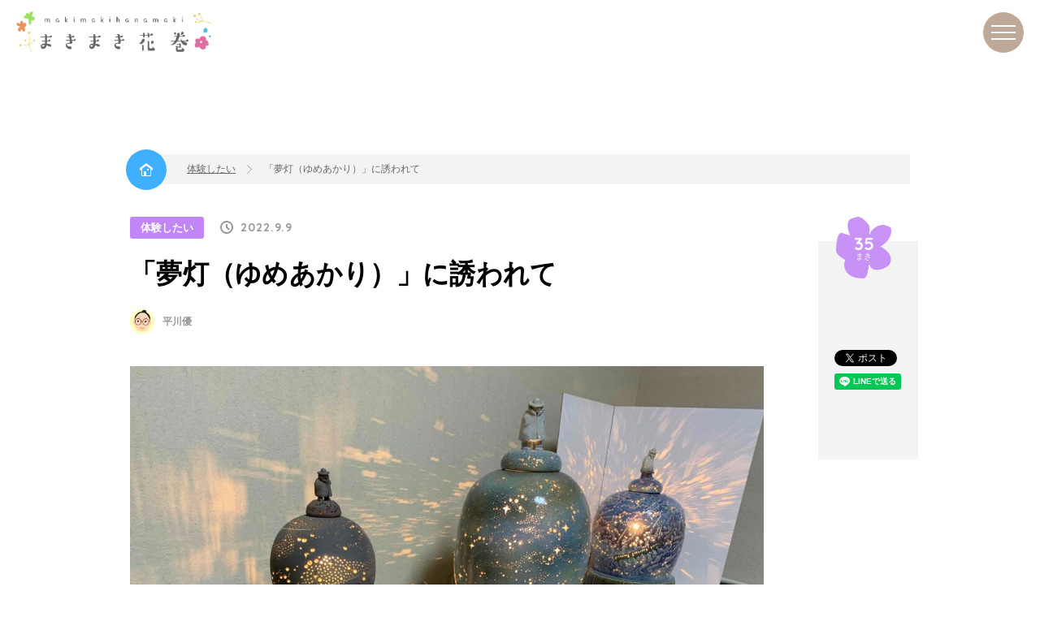

--- FILE ---
content_type: text/html; charset=UTF-8
request_url: https://makimaki-hanamaki.com/11676
body_size: 31953
content:
<!DOCTYPE html>
<html class="no-js" dir="ltr" lang="ja"
	prefix="og: https://ogp.me/ns#" >
  <head>
    <meta charset="UTF-8">
    <meta http-equiv="x-ua-compatible" content="ie=edge">

    
    <meta name="viewport" content="width=device-width, initial-scale=1">

		<link href="https://fonts.googleapis.com/css?family=Quicksand:400,500,700" rel="stylesheet">
	  
		<script src="https://makimaki-hanamaki.com/wp-content/themes/makimaki_hanamaki/js/modernizr.js"></script>
	<link rel="stylesheet" href="https://makimaki-hanamaki.com/wp-content/themes/makimaki_hanamaki/style.css" />
	
		<!-- All in One SEO 4.3.3 - aioseo.com -->
		<title>「夢灯（ゆめあかり）」に誘われて | まきまき花巻</title>
		<meta name="robots" content="max-image-preview:large" />
		<meta name="keywords" content="体験したい" />
		<link rel="canonical" href="https://makimaki-hanamaki.com/11676" />
		<meta name="generator" content="All in One SEO (AIOSEO) 4.3.3 " />
		<meta property="og:locale" content="ja_JP" />
		<meta property="og:site_name" content="まきまき花巻" />
		<meta property="og:type" content="article" />
		<meta property="og:title" content="「夢灯（ゆめあかり）」に誘われて | まきまき花巻" />
		<meta property="og:url" content="https://makimaki-hanamaki.com/11676" />
		<meta property="og:image" content="https://makimaki-hanamaki.com/wp-content/uploads/2022/09/IMG_4098-scaled.jpg" />
		<meta property="og:image:secure_url" content="https://makimaki-hanamaki.com/wp-content/uploads/2022/09/IMG_4098-scaled.jpg" />
		<meta property="og:image:width" content="2560" />
		<meta property="og:image:height" content="1920" />
		<meta property="article:published_time" content="2022-09-08T23:35:15+00:00" />
		<meta property="article:modified_time" content="2022-09-09T00:11:40+00:00" />
		<meta name="twitter:card" content="summary_large_image" />
		<meta name="twitter:title" content="「夢灯（ゆめあかり）」に誘われて | まきまき花巻" />
		<meta name="twitter:image" content="https://makimaki-hanamaki.com/wp-content/uploads/2022/09/IMG_4098-scaled.jpg" />
		<script type="application/ld+json" class="aioseo-schema">
			{"@context":"https:\/\/schema.org","@graph":[{"@type":"Article","@id":"https:\/\/makimaki-hanamaki.com\/11676#article","name":"\u300c\u5922\u706f\uff08\u3086\u3081\u3042\u304b\u308a\uff09\u300d\u306b\u8a98\u308f\u308c\u3066 | \u307e\u304d\u307e\u304d\u82b1\u5dfb","headline":"\u300c\u5922\u706f\uff08\u3086\u3081\u3042\u304b\u308a\uff09\u300d\u306b\u8a98\u308f\u308c\u3066","author":{"@id":"https:\/\/makimaki-hanamaki.com\/author-list\/yu-hirakawa#author"},"publisher":{"@id":"https:\/\/makimaki-hanamaki.com\/#organization"},"image":{"@type":"ImageObject","url":"https:\/\/makimaki-hanamaki.com\/wp-content\/uploads\/2022\/09\/IMG_4098-scaled.jpg","width":2560,"height":1920},"datePublished":"2022-09-08T23:35:15+09:00","dateModified":"2022-09-09T00:11:40+09:00","inLanguage":"ja","mainEntityOfPage":{"@id":"https:\/\/makimaki-hanamaki.com\/11676#webpage"},"isPartOf":{"@id":"https:\/\/makimaki-hanamaki.com\/11676#webpage"},"articleSection":"\u4f53\u9a13\u3057\u305f\u3044"},{"@type":"BreadcrumbList","@id":"https:\/\/makimaki-hanamaki.com\/11676#breadcrumblist","itemListElement":[{"@type":"ListItem","@id":"https:\/\/makimaki-hanamaki.com\/#listItem","position":1,"item":{"@type":"WebPage","@id":"https:\/\/makimaki-hanamaki.com\/","name":"\u30db\u30fc\u30e0","description":"\u300c\u307e\u304d\u307e\u304d\u82b1\u5dfb\u300d\u306f\u3001\u5ca9\u624b\u770c\u82b1\u5dfb\u5e02\u306e\u9b45\u529b\u3084\u53d6\u308a\u7d44\u307f\u3092\u3001\u5e02\u6c11\u30e9\u30a4\u30bf\u30fc\u304c\u767a\u4fe1\u3059\u308bWeb\u30de\u30ac\u30b8\u30f3\u3067\u3059\u3002","url":"https:\/\/makimaki-hanamaki.com\/"}}]},{"@type":"Organization","@id":"https:\/\/makimaki-hanamaki.com\/#organization","name":"\u307e\u304d\u307e\u304d\u82b1\u5dfb","url":"https:\/\/makimaki-hanamaki.com\/"},{"@type":"Person","@id":"https:\/\/makimaki-hanamaki.com\/author-list\/yu-hirakawa#author","url":"https:\/\/makimaki-hanamaki.com\/author-list\/yu-hirakawa","name":"\u5e73\u5ddd\u512a","image":{"@type":"ImageObject","@id":"https:\/\/makimaki-hanamaki.com\/11676#authorImage","url":"https:\/\/secure.gravatar.com\/avatar\/983773eaea49477e3dc42ea3df620f1a?s=96&d=mm&r=g","width":96,"height":96,"caption":"\u5e73\u5ddd\u512a"}},{"@type":"WebPage","@id":"https:\/\/makimaki-hanamaki.com\/11676#webpage","url":"https:\/\/makimaki-hanamaki.com\/11676","name":"\u300c\u5922\u706f\uff08\u3086\u3081\u3042\u304b\u308a\uff09\u300d\u306b\u8a98\u308f\u308c\u3066 | \u307e\u304d\u307e\u304d\u82b1\u5dfb","inLanguage":"ja","isPartOf":{"@id":"https:\/\/makimaki-hanamaki.com\/#website"},"breadcrumb":{"@id":"https:\/\/makimaki-hanamaki.com\/11676#breadcrumblist"},"author":{"@id":"https:\/\/makimaki-hanamaki.com\/author-list\/yu-hirakawa#author"},"creator":{"@id":"https:\/\/makimaki-hanamaki.com\/author-list\/yu-hirakawa#author"},"image":{"@type":"ImageObject","url":"https:\/\/makimaki-hanamaki.com\/wp-content\/uploads\/2022\/09\/IMG_4098-scaled.jpg","@id":"https:\/\/makimaki-hanamaki.com\/#mainImage","width":2560,"height":1920},"primaryImageOfPage":{"@id":"https:\/\/makimaki-hanamaki.com\/11676#mainImage"},"datePublished":"2022-09-08T23:35:15+09:00","dateModified":"2022-09-09T00:11:40+09:00"},{"@type":"WebSite","@id":"https:\/\/makimaki-hanamaki.com\/#website","url":"https:\/\/makimaki-hanamaki.com\/","name":"\u307e\u304d\u307e\u304d\u82b1\u5dfb","description":"\u300c\u307e\u304d\u307e\u304d\u82b1\u5dfb\u300d\u306f\u3001\u5ca9\u624b\u770c\u82b1\u5dfb\u5e02\u306e\u9b45\u529b\u3084\u53d6\u308a\u7d44\u307f\u3092\u3001\u5e02\u6c11\u30e9\u30a4\u30bf\u30fc\u304c\u767a\u4fe1\u3059\u308bWeb\u30de\u30ac\u30b8\u30f3\u3067\u3059\u3002","inLanguage":"ja","publisher":{"@id":"https:\/\/makimaki-hanamaki.com\/#organization"}}]}
		</script>
		<!-- All in One SEO -->

<link rel='dns-prefetch' href='//s.w.org' />
<script type="text/javascript">
window._wpemojiSettings = {"baseUrl":"https:\/\/s.w.org\/images\/core\/emoji\/14.0.0\/72x72\/","ext":".png","svgUrl":"https:\/\/s.w.org\/images\/core\/emoji\/14.0.0\/svg\/","svgExt":".svg","source":{"concatemoji":"https:\/\/makimaki-hanamaki.com\/wp-includes\/js\/wp-emoji-release.min.js?ver=6.0.1"}};
/*! This file is auto-generated */
!function(e,a,t){var n,r,o,i=a.createElement("canvas"),p=i.getContext&&i.getContext("2d");function s(e,t){var a=String.fromCharCode,e=(p.clearRect(0,0,i.width,i.height),p.fillText(a.apply(this,e),0,0),i.toDataURL());return p.clearRect(0,0,i.width,i.height),p.fillText(a.apply(this,t),0,0),e===i.toDataURL()}function c(e){var t=a.createElement("script");t.src=e,t.defer=t.type="text/javascript",a.getElementsByTagName("head")[0].appendChild(t)}for(o=Array("flag","emoji"),t.supports={everything:!0,everythingExceptFlag:!0},r=0;r<o.length;r++)t.supports[o[r]]=function(e){if(!p||!p.fillText)return!1;switch(p.textBaseline="top",p.font="600 32px Arial",e){case"flag":return s([127987,65039,8205,9895,65039],[127987,65039,8203,9895,65039])?!1:!s([55356,56826,55356,56819],[55356,56826,8203,55356,56819])&&!s([55356,57332,56128,56423,56128,56418,56128,56421,56128,56430,56128,56423,56128,56447],[55356,57332,8203,56128,56423,8203,56128,56418,8203,56128,56421,8203,56128,56430,8203,56128,56423,8203,56128,56447]);case"emoji":return!s([129777,127995,8205,129778,127999],[129777,127995,8203,129778,127999])}return!1}(o[r]),t.supports.everything=t.supports.everything&&t.supports[o[r]],"flag"!==o[r]&&(t.supports.everythingExceptFlag=t.supports.everythingExceptFlag&&t.supports[o[r]]);t.supports.everythingExceptFlag=t.supports.everythingExceptFlag&&!t.supports.flag,t.DOMReady=!1,t.readyCallback=function(){t.DOMReady=!0},t.supports.everything||(n=function(){t.readyCallback()},a.addEventListener?(a.addEventListener("DOMContentLoaded",n,!1),e.addEventListener("load",n,!1)):(e.attachEvent("onload",n),a.attachEvent("onreadystatechange",function(){"complete"===a.readyState&&t.readyCallback()})),(e=t.source||{}).concatemoji?c(e.concatemoji):e.wpemoji&&e.twemoji&&(c(e.twemoji),c(e.wpemoji)))}(window,document,window._wpemojiSettings);
</script>
<style type="text/css">
img.wp-smiley,
img.emoji {
	display: inline !important;
	border: none !important;
	box-shadow: none !important;
	height: 1em !important;
	width: 1em !important;
	margin: 0 0.07em !important;
	vertical-align: -0.1em !important;
	background: none !important;
	padding: 0 !important;
}
</style>
	<link rel='stylesheet' id='sbr_styles-css'  href='https://makimaki-hanamaki.com/wp-content/plugins/reviews-feed/assets/css/sbr-styles.css?ver=2.1.0' type='text/css' media='all' />
<link rel='stylesheet' id='sbi_styles-css'  href='https://makimaki-hanamaki.com/wp-content/plugins/instagram-feed/css/sbi-styles.min.css?ver=6.8.0' type='text/css' media='all' />
<link rel='stylesheet' id='wp-block-library-css'  href='https://makimaki-hanamaki.com/wp-includes/css/dist/block-library/style.min.css?ver=6.0.1' type='text/css' media='all' />
<style id='global-styles-inline-css' type='text/css'>
body{--wp--preset--color--black: #000000;--wp--preset--color--cyan-bluish-gray: #abb8c3;--wp--preset--color--white: #ffffff;--wp--preset--color--pale-pink: #f78da7;--wp--preset--color--vivid-red: #cf2e2e;--wp--preset--color--luminous-vivid-orange: #ff6900;--wp--preset--color--luminous-vivid-amber: #fcb900;--wp--preset--color--light-green-cyan: #7bdcb5;--wp--preset--color--vivid-green-cyan: #00d084;--wp--preset--color--pale-cyan-blue: #8ed1fc;--wp--preset--color--vivid-cyan-blue: #0693e3;--wp--preset--color--vivid-purple: #9b51e0;--wp--preset--gradient--vivid-cyan-blue-to-vivid-purple: linear-gradient(135deg,rgba(6,147,227,1) 0%,rgb(155,81,224) 100%);--wp--preset--gradient--light-green-cyan-to-vivid-green-cyan: linear-gradient(135deg,rgb(122,220,180) 0%,rgb(0,208,130) 100%);--wp--preset--gradient--luminous-vivid-amber-to-luminous-vivid-orange: linear-gradient(135deg,rgba(252,185,0,1) 0%,rgba(255,105,0,1) 100%);--wp--preset--gradient--luminous-vivid-orange-to-vivid-red: linear-gradient(135deg,rgba(255,105,0,1) 0%,rgb(207,46,46) 100%);--wp--preset--gradient--very-light-gray-to-cyan-bluish-gray: linear-gradient(135deg,rgb(238,238,238) 0%,rgb(169,184,195) 100%);--wp--preset--gradient--cool-to-warm-spectrum: linear-gradient(135deg,rgb(74,234,220) 0%,rgb(151,120,209) 20%,rgb(207,42,186) 40%,rgb(238,44,130) 60%,rgb(251,105,98) 80%,rgb(254,248,76) 100%);--wp--preset--gradient--blush-light-purple: linear-gradient(135deg,rgb(255,206,236) 0%,rgb(152,150,240) 100%);--wp--preset--gradient--blush-bordeaux: linear-gradient(135deg,rgb(254,205,165) 0%,rgb(254,45,45) 50%,rgb(107,0,62) 100%);--wp--preset--gradient--luminous-dusk: linear-gradient(135deg,rgb(255,203,112) 0%,rgb(199,81,192) 50%,rgb(65,88,208) 100%);--wp--preset--gradient--pale-ocean: linear-gradient(135deg,rgb(255,245,203) 0%,rgb(182,227,212) 50%,rgb(51,167,181) 100%);--wp--preset--gradient--electric-grass: linear-gradient(135deg,rgb(202,248,128) 0%,rgb(113,206,126) 100%);--wp--preset--gradient--midnight: linear-gradient(135deg,rgb(2,3,129) 0%,rgb(40,116,252) 100%);--wp--preset--duotone--dark-grayscale: url('#wp-duotone-dark-grayscale');--wp--preset--duotone--grayscale: url('#wp-duotone-grayscale');--wp--preset--duotone--purple-yellow: url('#wp-duotone-purple-yellow');--wp--preset--duotone--blue-red: url('#wp-duotone-blue-red');--wp--preset--duotone--midnight: url('#wp-duotone-midnight');--wp--preset--duotone--magenta-yellow: url('#wp-duotone-magenta-yellow');--wp--preset--duotone--purple-green: url('#wp-duotone-purple-green');--wp--preset--duotone--blue-orange: url('#wp-duotone-blue-orange');--wp--preset--font-size--small: 13px;--wp--preset--font-size--medium: 20px;--wp--preset--font-size--large: 36px;--wp--preset--font-size--x-large: 42px;}.has-black-color{color: var(--wp--preset--color--black) !important;}.has-cyan-bluish-gray-color{color: var(--wp--preset--color--cyan-bluish-gray) !important;}.has-white-color{color: var(--wp--preset--color--white) !important;}.has-pale-pink-color{color: var(--wp--preset--color--pale-pink) !important;}.has-vivid-red-color{color: var(--wp--preset--color--vivid-red) !important;}.has-luminous-vivid-orange-color{color: var(--wp--preset--color--luminous-vivid-orange) !important;}.has-luminous-vivid-amber-color{color: var(--wp--preset--color--luminous-vivid-amber) !important;}.has-light-green-cyan-color{color: var(--wp--preset--color--light-green-cyan) !important;}.has-vivid-green-cyan-color{color: var(--wp--preset--color--vivid-green-cyan) !important;}.has-pale-cyan-blue-color{color: var(--wp--preset--color--pale-cyan-blue) !important;}.has-vivid-cyan-blue-color{color: var(--wp--preset--color--vivid-cyan-blue) !important;}.has-vivid-purple-color{color: var(--wp--preset--color--vivid-purple) !important;}.has-black-background-color{background-color: var(--wp--preset--color--black) !important;}.has-cyan-bluish-gray-background-color{background-color: var(--wp--preset--color--cyan-bluish-gray) !important;}.has-white-background-color{background-color: var(--wp--preset--color--white) !important;}.has-pale-pink-background-color{background-color: var(--wp--preset--color--pale-pink) !important;}.has-vivid-red-background-color{background-color: var(--wp--preset--color--vivid-red) !important;}.has-luminous-vivid-orange-background-color{background-color: var(--wp--preset--color--luminous-vivid-orange) !important;}.has-luminous-vivid-amber-background-color{background-color: var(--wp--preset--color--luminous-vivid-amber) !important;}.has-light-green-cyan-background-color{background-color: var(--wp--preset--color--light-green-cyan) !important;}.has-vivid-green-cyan-background-color{background-color: var(--wp--preset--color--vivid-green-cyan) !important;}.has-pale-cyan-blue-background-color{background-color: var(--wp--preset--color--pale-cyan-blue) !important;}.has-vivid-cyan-blue-background-color{background-color: var(--wp--preset--color--vivid-cyan-blue) !important;}.has-vivid-purple-background-color{background-color: var(--wp--preset--color--vivid-purple) !important;}.has-black-border-color{border-color: var(--wp--preset--color--black) !important;}.has-cyan-bluish-gray-border-color{border-color: var(--wp--preset--color--cyan-bluish-gray) !important;}.has-white-border-color{border-color: var(--wp--preset--color--white) !important;}.has-pale-pink-border-color{border-color: var(--wp--preset--color--pale-pink) !important;}.has-vivid-red-border-color{border-color: var(--wp--preset--color--vivid-red) !important;}.has-luminous-vivid-orange-border-color{border-color: var(--wp--preset--color--luminous-vivid-orange) !important;}.has-luminous-vivid-amber-border-color{border-color: var(--wp--preset--color--luminous-vivid-amber) !important;}.has-light-green-cyan-border-color{border-color: var(--wp--preset--color--light-green-cyan) !important;}.has-vivid-green-cyan-border-color{border-color: var(--wp--preset--color--vivid-green-cyan) !important;}.has-pale-cyan-blue-border-color{border-color: var(--wp--preset--color--pale-cyan-blue) !important;}.has-vivid-cyan-blue-border-color{border-color: var(--wp--preset--color--vivid-cyan-blue) !important;}.has-vivid-purple-border-color{border-color: var(--wp--preset--color--vivid-purple) !important;}.has-vivid-cyan-blue-to-vivid-purple-gradient-background{background: var(--wp--preset--gradient--vivid-cyan-blue-to-vivid-purple) !important;}.has-light-green-cyan-to-vivid-green-cyan-gradient-background{background: var(--wp--preset--gradient--light-green-cyan-to-vivid-green-cyan) !important;}.has-luminous-vivid-amber-to-luminous-vivid-orange-gradient-background{background: var(--wp--preset--gradient--luminous-vivid-amber-to-luminous-vivid-orange) !important;}.has-luminous-vivid-orange-to-vivid-red-gradient-background{background: var(--wp--preset--gradient--luminous-vivid-orange-to-vivid-red) !important;}.has-very-light-gray-to-cyan-bluish-gray-gradient-background{background: var(--wp--preset--gradient--very-light-gray-to-cyan-bluish-gray) !important;}.has-cool-to-warm-spectrum-gradient-background{background: var(--wp--preset--gradient--cool-to-warm-spectrum) !important;}.has-blush-light-purple-gradient-background{background: var(--wp--preset--gradient--blush-light-purple) !important;}.has-blush-bordeaux-gradient-background{background: var(--wp--preset--gradient--blush-bordeaux) !important;}.has-luminous-dusk-gradient-background{background: var(--wp--preset--gradient--luminous-dusk) !important;}.has-pale-ocean-gradient-background{background: var(--wp--preset--gradient--pale-ocean) !important;}.has-electric-grass-gradient-background{background: var(--wp--preset--gradient--electric-grass) !important;}.has-midnight-gradient-background{background: var(--wp--preset--gradient--midnight) !important;}.has-small-font-size{font-size: var(--wp--preset--font-size--small) !important;}.has-medium-font-size{font-size: var(--wp--preset--font-size--medium) !important;}.has-large-font-size{font-size: var(--wp--preset--font-size--large) !important;}.has-x-large-font-size{font-size: var(--wp--preset--font-size--x-large) !important;}
</style>
<link rel='stylesheet' id='avatar-manager-css'  href='https://makimaki-hanamaki.com/wp-content/plugins/avatar-manager/assets/css/avatar-manager.min.css?ver=1.2.1' type='text/css' media='all' />
<link rel='stylesheet' id='ctf_styles-css'  href='https://makimaki-hanamaki.com/wp-content/plugins/custom-twitter-feeds/css/ctf-styles.min.css?ver=2.3.0' type='text/css' media='all' />
<link rel='stylesheet' id='cff-css'  href='https://makimaki-hanamaki.com/wp-content/plugins/custom-facebook-feed/assets/css/cff-style.min.css?ver=4.3.0' type='text/css' media='all' />
<link rel='stylesheet' id='sb-font-awesome-css'  href='https://makimaki-hanamaki.com/wp-content/plugins/custom-facebook-feed/assets/css/font-awesome.min.css?ver=4.7.0' type='text/css' media='all' />
<link rel='stylesheet' id='wordpress-popular-posts-css-css'  href='https://makimaki-hanamaki.com/wp-content/plugins/wordpress-popular-posts/assets/css/wpp.css?ver=6.1.1' type='text/css' media='all' />
<script type='text/javascript' src='https://makimaki-hanamaki.com/wp-includes/js/jquery/jquery.min.js?ver=3.6.0' id='jquery-core-js'></script>
<script type='text/javascript' src='https://makimaki-hanamaki.com/wp-includes/js/jquery/jquery-migrate.min.js?ver=3.3.2' id='jquery-migrate-js'></script>
<script type='text/javascript' src='https://makimaki-hanamaki.com/wp-content/plugins/avatar-manager/assets/js/avatar-manager.min.js?ver=1.2.1' id='avatar-manager-js'></script>
<script type='application/json' id='wpp-json'>
{"sampling_active":0,"sampling_rate":100,"ajax_url":"https:\/\/makimaki-hanamaki.com\/wp-json\/wordpress-popular-posts\/v1\/popular-posts","api_url":"https:\/\/makimaki-hanamaki.com\/wp-json\/wordpress-popular-posts","ID":11676,"token":"6b8dbe719c","lang":0,"debug":0}
</script>
<script type='text/javascript' src='https://makimaki-hanamaki.com/wp-content/plugins/wordpress-popular-posts/assets/js/wpp.min.js?ver=6.1.1' id='wpp-js-js'></script>
<link rel="https://api.w.org/" href="https://makimaki-hanamaki.com/wp-json/" /><link rel="alternate" type="application/json" href="https://makimaki-hanamaki.com/wp-json/wp/v2/posts/11676" /><link rel='shortlink' href='https://makimaki-hanamaki.com/?p=11676' />
<link rel="alternate" type="application/json+oembed" href="https://makimaki-hanamaki.com/wp-json/oembed/1.0/embed?url=https%3A%2F%2Fmakimaki-hanamaki.com%2F11676" />
<link rel="alternate" type="text/xml+oembed" href="https://makimaki-hanamaki.com/wp-json/oembed/1.0/embed?url=https%3A%2F%2Fmakimaki-hanamaki.com%2F11676&#038;format=xml" />
<link rel="Shortcut Icon" type="image/x-icon" href="//makimaki-hanamaki.com/favicon.ico" />
<link rel="apple-touch-icon" href="//makimaki-hanamaki.com/apple-touch-icon.png" />
            <style id="wpp-loading-animation-styles">@-webkit-keyframes bgslide{from{background-position-x:0}to{background-position-x:-200%}}@keyframes bgslide{from{background-position-x:0}to{background-position-x:-200%}}.wpp-widget-placeholder,.wpp-widget-block-placeholder{margin:0 auto;width:60px;height:3px;background:#dd3737;background:linear-gradient(90deg,#dd3737 0%,#571313 10%,#dd3737 100%);background-size:200% auto;border-radius:3px;-webkit-animation:bgslide 1s infinite linear;animation:bgslide 1s infinite linear}</style>
            	<!-- Google Tag Manager -->
<script>(function(w,d,s,l,i){w[l]=w[l]||[];w[l].push({'gtm.start':
new Date().getTime(),event:'gtm.js'});var f=d.getElementsByTagName(s)[0],
j=d.createElement(s),dl=l!='dataLayer'?'&l='+l:'';j.async=true;j.src=
'https://www.googletagmanager.com/gtm.js?id='+i+dl;f.parentNode.insertBefore(j,f);
})(window,document,'script','dataLayer','GTM-NT5MW85');</script>
<!-- End Google Tag Manager -->
    <script>
      (function(i,s,o,g,r,a,m){i['GoogleAnalyticsObject']=r;i[r]=i[r]||function(){
      (i[r].q=i[r].q||[]).push(arguments)},i[r].l=1*new Date();a=s.createElement(o),
      m=s.getElementsByTagName(o)[0];a.async=1;a.src=g;m.parentNode.insertBefore(a,m)
      })(window,document,'script','https://www.google-analytics.com/analytics.js','ga');

      ga('create', 'UA-93679653-1', 'auto');
      ga('send', 'pageview');

    </script>
	  	 
  </head>
  
<body data-rsssl=1 class="post-template-default single single-post postid-11676 single-format-standard header--shadow">
<!-- Google Tag Manager (noscript) -->
<noscript><iframe src="https://www.googletagmanager.com/ns.html?id=GTM-NT5MW85"
height="0" width="0" style="display:none;visibility:hidden"></iframe></noscript>
<!-- End Google Tag Manager (noscript) -->
<script>(function(d, s, id) {
	var js, fjs = d.getElementsByTagName(s)[0];
	if (d.getElementById(id)) return;
	js = d.createElement(s); js.id = id;
	js.src = "//connect.facebook.net/ja_JP/sdk.js#xfbml=1&version=v2.8";
	fjs.parentNode.insertBefore(js, fjs);
}(document, 'script', 'facebook-jssdk'));</script>

<div id="top"></div>


<div class="globalHeader">
	<div class="globalHeader__inner">
		<div class="util-wrap--large">
			<div class="globalHeader__logo"><a href="https://makimaki-hanamaki.com/">まきまき花巻</a></div>
			
		</div>
	</div>
</div>

<header>
  <!-- ハンバーガーボタン -->
  <button id="hamburger-btn" class="hamburger-btn">
    <span></span><span></span><span></span>
  </button>

  <!-- 回転する円の背景 -->
  <div id="circle-bg" class="circle-bg"></div>

  <!-- ナビゲーションメニュー -->
  <nav id="hamburger-menu" class="hamburger-menu">
    <ul class="mainmenu">
      <li><a href="https://makimaki-hanamaki.com">トップ</a></li>
      <li><a href="https://makimaki-hanamaki.com/about/">まきまき花巻とは？</a></li>
      <li><a href="https://makimaki-hanamaki.com/contact/">市民ライターになるには？</a></li>
<li><a href="https://makimaki-hanamaki.com/makiradi/">「まきラヂ」とは？</a></li>
      <li><a href="https://makimaki-hanamaki.com/hanamaki/">花巻ってどんなところ？</a></li>
		<li><a href="https://makimaki-hanamaki.com/all/">カテゴリから記事を探す</a></li>
    </ul>
	  <div class="searchByCategory__list">
    <div class="searchByCategory__link searchByCategory__link--see"><a href="https://makimaki-hanamaki.com/see">見たい</a></div>
	<div class="searchByCategory__link searchByCategory__link--join"><a href="https://makimaki-hanamaki.com/join">参加したい</a></div>
    <div class="searchByCategory__link searchByCategory__link--eat"><a href="https://makimaki-hanamaki.com/eat">味わいたい</a></div>
    <div class="searchByCategory__link searchByCategory__link--go"><a href="https://makimaki-hanamaki.com/go">行きたい</a></div>
    <div class="searchByCategory__link searchByCategory__link--meet"><a href="https://makimaki-hanamaki.com/meet">会いたい</a></div>
    <div class="searchByCategory__link searchByCategory__link--experience"><a href="https://makimaki-hanamaki.com/experience">体験したい</a></div>
    
</div>
	  <div class="searchModule searchModule--header">
		<form role="search" method="get" class="search-form" action="https://makimaki-hanamaki.com/">
			<label>
				<span class="screen-reader-text"></span>
				<input type="search" class="search-field" placeholder="" value="" name="s" id="s" title="" />
			</label>
			<input type="submit" class="search-submit" value="検索" />
		</form>
	</div>
	  
	  <div class="soundscape"><a href="https://makimaki-hanamaki.com/soundscape"><img src="https://makimaki-hanamaki.com/wp-content/themes/makimaki_hanamaki/img/top/bnr_soundscape_big.jpg" width="1160" height="189" alt="誰かに聴かせたい花巻の音風景"></a></div>
<div class="snslink">
	<ul>
      <li><a href="https://www.facebook.com/makimakihanamaki/"><img src="https://makimaki-hanamaki.com/wp-content/themes/makimaki_hanamaki/img/common/facebook_logo.png" width="56" height="56"　alt="まきまき花巻facebook"></a></li>
		<li><a href="https://www.instagram.com/makimaki.hanamaki/"><img src="https://makimaki-hanamaki.com/wp-content/themes/makimaki_hanamaki/img/common/Instagram_Glyph_Gradient.png" width="56" height="56" alt="まきまき花巻instagram"></a></li>
	</ul>
		</div>
	  <!-- 応募＆まきラジを包むラッパーを追加 -->
<div class="drawer-bnr-row">
  <div class="oubo">
    <a href="https://makimaki-hanamaki.com/contact/">
      <img src="https://makimaki-hanamaki.com/wp-content/themes/makimaki_hanamaki/img/top/writer-oubo.png" width="150" height="150" alt="市民ライターに応募する">
    </a>
  </div>

  <div class="radio">
    <a href="https://makimaki-hanamaki.com/makiradi/">
      <img src="https://makimaki-hanamaki.com/wp-content/themes/makimaki_hanamaki/img/top/bnr-radio01.png" width="150" height="150" alt="まきラジとは">
    </a>
  </div>
</div>
  </nav>

</header>
		
		<div class="mainContents">
			<div class="util-wrap--middle">
				                    <div class="pankuzu"><!-- Breadcrumb NavXT 7.2.0 -->
<a property="item" typeof="WebPage" title="まきまき花巻へ移動" href="https://makimaki-hanamaki.com" class="home">まきまき花巻</a><a property="item" typeof="WebPage" title="体験したいのカテゴリーアーカイブへ移動" href="https://makimaki-hanamaki.com/experience" class="taxonomy category">体験したい</a><span property="name">「夢灯（ゆめあかり）」に誘われて</span></div>
                
				                <div id="post-11676" class="singleArticle post-11676 post type-post status-publish format-standard has-post-thumbnail hentry category-experience">
					<article class="singleArticle__main">
						<div class="singleArticleHeader">
							<div class="singleArticleHeader__info">
								<div class="singleArticleHeader__category"><a href="https://makimaki-hanamaki.com/experience" class="articleListCategory articleListCategory--experience">体験したい</a></div>
								<div class="singleArticleHeader__time articleListTime"><time datetime="2022-9-9">2022.9.9</time></div>
							</div>
							<div class="singleArticleTitle">
								<span>「夢灯（ゆめあかり）」に誘われて</span>
							</div>
							<div class="singleArticleHeader__info2">
								<div class="singleArticleHeader__writer articleListWriter">
									<a href="https://makimaki-hanamaki.com/author-list/yu-hirakawa">
										<div class="articleListWriter__image"><span style="background-image:url('https://makimaki-hanamaki.com/wp-content/uploads/2022/10/7cd1e3219293db0c697c132f326ecd2e-96x96.jpg')"></span></div>
										<div class="articleListWriter__name">平川優</div>
									</a>
								</div>
							</div>
							<div class="singleArticleSns">
																<div class="singleArticleSns__count makimakiCount makimakiCount--experience">
									<span class="makimakiCount__num">35</span>
									<span class="makimakiCount__text">まき</span>
								</div>
								<div class="singleArticleSns__btn">
									<div><div class="fb-like" data-href="https://makimaki-hanamaki.com/11676" data-layout="button_count" data-action="like" data-size="small" data-show-faces="false" data-share="false"></div></div>
									<div><div class="fb-share-button" data-href="https://makimaki-hanamaki.com/11676" data-layout="button" data-size="small" data-mobile-iframe="true"><a class="fb-xfbml-parse-ignore" target="_blank" href="https://www.facebook.com/sharer/sharer.php?u=https%3A%2F%2Fdevelopers.facebook.com%2Fdocs%2Fplugins%2F&amp;src=sdkpreparse">シェア</a></div></div>
									<div><a href="https://twitter.com/share" class="twitter-share-button">Tweet</a> <script>!function(d,s,id){var js,fjs=d.getElementsByTagName(s)[0],p=/^http:/.test(d.location)?'http':'https';if(!d.getElementById(id)){js=d.createElement(s);js.id=id;js.src=p+'://platform.twitter.com/widgets.js';fjs.parentNode.insertBefore(js,fjs);}}(document, 'script', 'twitter-wjs');</script></div>
									<div><div class="line-it-button" data-lang="ja" data-type="share-a" data-url="https://makimaki-hanamaki.com/11676" style="display: none;"></div>
										<script src="https://d.line-scdn.net/r/web/social-plugin/js/thirdparty/loader.min.js" async defer></script></div>
									<div><a href="http://b.hatena.ne.jp/entry/" class="hatena-bookmark-button" data-hatena-bookmark-layout="basic-counter" title="このエントリーをはてなブックマークに追加"><img src="https://b.st-hatena.com/images/entry-button/button-only@2x.png" alt="このエントリーをはてなブックマークに追加" width="20" height="20" style="border: none;" /></a><script type="text/javascript" src="https://b.st-hatena.com/js/bookmark_button.js" charset="utf-8" async></script></div>
									<div><a data-pocket-label="pocket" data-pocket-count="none" class="pocket-btn" data-lang="en"></a><script type="text/javascript">!function(d,i){if(!d.getElementById(i)){var j=d.createElement("script");j.id=i;j.src="https://widgets.getpocket.com/v1/j/btn.js?v=1";var w=d.getElementById(i);d.body.appendChild(j);}}(document,"pocket-btn-js");</script></div>
								</div>
							</div>
							<div class="singleMainvisual--image"><img src="https://makimaki-hanamaki.com/wp-content/uploads/2022/09/IMG_4098-1024x768.jpg" alt=""></div>
						</div>
						<div class="util-wrap--small">
							<div class="singleArticleContent">
								<p><strong>はじめまして！</strong></p>
<p>皆さん、こんにちは。<br />
５月に着任いたしました、地域おこし協力隊の平川優です。<br />
<br />
私自身は神奈川県厚木市の山に囲まれた地区で育ちましたが、実は、石鳥谷町生まれ。<br />
このたび、両親と子供ふたりを連れて、孫ターンしてきました。<br />
<br />
私が遊びに来ていた子供のころとは街も様変わり。そして、知らなかった花巻の魅力が満載！<br />
毎日、新しい発見の連続です^^<br />
<br />
<br />
さて、私の活動のテーマは「伝統工芸」です。<br />
<br />
どうして「伝統工芸」に興味を持ったかというと、私自身が育った地区がまったくの新興住宅地で、「伝統あるもの」に触れる機会がなかったから。<br />
<br />
花巻には、あちらこちらで先人の知恵や想いがこもった「伝統」を重ねたものに出会うことができます。<br />
<br />
花巻の基礎を築いた先人たちの知恵や技術を、もっと身近に感じ、子供たちに伝えていくお手伝いができたら素敵だなと思っています。<br />
<br />
花巻にいらっしゃるたくさんの職人さんたちの想いを皆さんにお届けできるよう、日々走り回っています。<br />
<br />
<br />
<strong><span style="font-size: 14pt;">さあ、大迫へ</span></strong><br />
<br />
移住してきて初めて伺った大迫。山育ちの私には、なんだかホッとする景観です。<br />
<br />
今回おじゃましたのは、大迫にある「早池峰焼　星工房」さんです。<br />
明け方まで雨が降り続いていて、しっとりとした陽気でしたが、工房に着くとお日様が出てきました。</p>

<div id="attachment_25398" style="width: 310px" class="wp-caption aligncenter"><img aria-describedby="caption-attachment-25398" src="https://makimaki-hanamaki.com/wp-content/uploads/2022/08/IMG_4109-300x225.jpg" alt="" width="300" height="225" class="wp-image-25398 size-medium" srcset="https://makimaki-hanamaki.com/wp-content/uploads/2022/08/IMG_4109-300x225.jpg 300w, https://makimaki-hanamaki.com/wp-content/uploads/2022/08/IMG_4109-1024x768.jpg 1024w, https://makimaki-hanamaki.com/wp-content/uploads/2022/08/IMG_4109-768x576.jpg 768w, https://makimaki-hanamaki.com/wp-content/uploads/2022/08/IMG_4109-1536x1152.jpg 1536w, https://makimaki-hanamaki.com/wp-content/uploads/2022/08/IMG_4109-2048x1536.jpg 2048w" sizes="(max-width: 300px) 100vw, 300px" /><p id="caption-attachment-25398" class="wp-caption-text">木々に囲まれた「早池峰焼　星工房」</p></div>

<p><strong><span style="font-size: 14pt;">体験工房として</span></strong></p>
<p>４５歳のころ、陶芸の世界と出会った星励忍さん。そのころ、陶芸はとても敷居の高いもので、興味がある人は多いものの、気軽に体験することはできない世界だったそうです。</p>
<p>それならば、敷居を低くし、いつでも体験できる工房があれば、陶芸をやってみたいという人が集まるのではないか、とビジネス目線で陶芸を考え、自然が豊かだけど交通の便が良い大迫に工房を構えることに。</p>
<p>「早池峰焼」という名前は、星さんが２５年ほど前に命名したもの。</p>
<p>大迫に根差し、星さんが育ててきた文化です。</p>

<div id="attachment_25399" style="width: 235px" class="wp-caption aligncenter"><img aria-describedby="caption-attachment-25399" loading="lazy" src="https://makimaki-hanamaki.com/wp-content/uploads/2022/08/IMG_4106-225x300.jpg" alt="" width="225" height="300" class="wp-image-25399 size-medium" srcset="https://makimaki-hanamaki.com/wp-content/uploads/2022/08/IMG_4106-225x300.jpg 225w, https://makimaki-hanamaki.com/wp-content/uploads/2022/08/IMG_4106-768x1024.jpg 768w, https://makimaki-hanamaki.com/wp-content/uploads/2022/08/IMG_4106-1152x1536.jpg 1152w, https://makimaki-hanamaki.com/wp-content/uploads/2022/08/IMG_4106-1536x2048.jpg 1536w, https://makimaki-hanamaki.com/wp-content/uploads/2022/08/IMG_4106-scaled.jpg 1920w" sizes="(max-width: 225px) 100vw, 225px" /><p id="caption-attachment-25399" class="wp-caption-text">ろくろに向かう星励忍さん</p></div> <div id="attachment_25400" style="width: 310px" class="wp-caption aligncenter"><img aria-describedby="caption-attachment-25400" loading="lazy" src="https://makimaki-hanamaki.com/wp-content/uploads/2022/08/IMG_4089-300x225.jpg" alt="" width="300" height="225" class="wp-image-25400 size-medium" srcset="https://makimaki-hanamaki.com/wp-content/uploads/2022/08/IMG_4089-300x225.jpg 300w, https://makimaki-hanamaki.com/wp-content/uploads/2022/08/IMG_4089-1024x768.jpg 1024w, https://makimaki-hanamaki.com/wp-content/uploads/2022/08/IMG_4089-768x576.jpg 768w, https://makimaki-hanamaki.com/wp-content/uploads/2022/08/IMG_4089-1536x1152.jpg 1536w, https://makimaki-hanamaki.com/wp-content/uploads/2022/08/IMG_4089-2048x1536.jpg 2048w" sizes="(max-width: 300px) 100vw, 300px" /><p id="caption-attachment-25400" class="wp-caption-text">星さんの代表作とっも言える「夢灯」</p></div> <div id="attachment_25401" style="width: 310px" class="wp-caption aligncenter"><img aria-describedby="caption-attachment-25401" loading="lazy" src="https://makimaki-hanamaki.com/wp-content/uploads/2022/08/IMG_4093-300x225.jpg" alt="" width="300" height="225" class="wp-image-25401 size-medium" srcset="https://makimaki-hanamaki.com/wp-content/uploads/2022/08/IMG_4093-300x225.jpg 300w, https://makimaki-hanamaki.com/wp-content/uploads/2022/08/IMG_4093-1024x768.jpg 1024w, https://makimaki-hanamaki.com/wp-content/uploads/2022/08/IMG_4093-768x576.jpg 768w, https://makimaki-hanamaki.com/wp-content/uploads/2022/08/IMG_4093-1536x1152.jpg 1536w, https://makimaki-hanamaki.com/wp-content/uploads/2022/08/IMG_4093-2048x1536.jpg 2048w" sizes="(max-width: 300px) 100vw, 300px" /><p id="caption-attachment-25401" class="wp-caption-text">キラキラした光</p></div> <div id="attachment_25402" style="width: 310px" class="wp-caption aligncenter"><img aria-describedby="caption-attachment-25402" loading="lazy" src="https://makimaki-hanamaki.com/wp-content/uploads/2022/08/IMG_4748-300x225.jpg" alt="" width="300" height="225" class="wp-image-25402 size-medium" srcset="https://makimaki-hanamaki.com/wp-content/uploads/2022/08/IMG_4748-300x225.jpg 300w, https://makimaki-hanamaki.com/wp-content/uploads/2022/08/IMG_4748-1024x768.jpg 1024w, https://makimaki-hanamaki.com/wp-content/uploads/2022/08/IMG_4748-768x576.jpg 768w, https://makimaki-hanamaki.com/wp-content/uploads/2022/08/IMG_4748-1536x1152.jpg 1536w, https://makimaki-hanamaki.com/wp-content/uploads/2022/08/IMG_4748-2048x1536.jpg 2048w" sizes="(max-width: 300px) 100vw, 300px" /><p id="caption-attachment-25402" class="wp-caption-text">ずらりと並ぶ体験用の電動ろくろ</p></div>

<p>「早池峰焼き」に関しての過去の記事はこちら↓</p>
<p>「陶芸の面白さを伝えたい！～大迫町・早池峰焼～」<a href="https://makimaki-hanamaki.com/3525">https://makimaki-hanamaki.com/3525</a></p>
<p>&nbsp;</p>
<p><strong><span style="font-size: 14pt;">『夢灯』を作れるコースがある！</span></strong></p>
<pre><span style="font-family: georgia, palatino, serif;">星工房で体験できるコースには、①手びねり、②電動ろくろ、そして③夢灯があります。</span>
<span style="font-family: georgia, palatino, serif;">体験メニューがたくさんありますので、ぜひ星工房さんのホームページもご覧くださいね。</span>
<span style="font-family: georgia, palatino, serif;">体験コースについてはこちらから↓</span></pre>
<p><a href="http://www5f.biglobe.ne.jp/~ohy/taiken/index.htm">http://www5f.biglobe.ne.jp/~ohy/taiken/index.htm</a></p>
<p>&nbsp;</p>
<pre><span style="font-family: georgia, palatino, serif;">手びねりも電動ろくろも面白そうだけど、、、</span>
<span style="font-family: georgia, palatino, serif;">やっぱり自分の『夢灯』を作ってみたい！</span>
<span style="font-family: georgia, palatino, serif;">同じく協力隊として活動している赤津隊員とともに、『夢灯を作る』体験にチャレンジしてきました。</span>
</pre>

<div id="attachment_25403" style="width: 310px" class="wp-caption aligncenter"><img aria-describedby="caption-attachment-25403" loading="lazy" src="https://makimaki-hanamaki.com/wp-content/uploads/2022/08/IMG_4749-300x225.jpg" alt="" width="300" height="225" class="wp-image-25403 size-medium" srcset="https://makimaki-hanamaki.com/wp-content/uploads/2022/08/IMG_4749-300x225.jpg 300w, https://makimaki-hanamaki.com/wp-content/uploads/2022/08/IMG_4749-1024x768.jpg 1024w, https://makimaki-hanamaki.com/wp-content/uploads/2022/08/IMG_4749-768x576.jpg 768w, https://makimaki-hanamaki.com/wp-content/uploads/2022/08/IMG_4749-1536x1152.jpg 1536w, https://makimaki-hanamaki.com/wp-content/uploads/2022/08/IMG_4749-2048x1536.jpg 2048w" sizes="(max-width: 300px) 100vw, 300px" /><p id="caption-attachment-25403" class="wp-caption-text"><span style="font-family: georgia, palatino, serif;">テラスに用意された体験場</span></p></div>

<pre><span style="font-family: georgia, palatino, serif;">鳥のさえずりや虫の大合唱に囲まれ、自然の風や光を感じながらの創作活動。とても贅沢な時間です。</span>
<span style="font-family: georgia, palatino, serif;">眼下には星さんが手入れしている素敵なお庭が広がります。池にはハスも咲いていて、鯉も泳いでいましたよ。</span>
<span style="font-family: georgia, palatino, serif;">創作へのイマジネーションが広がる景色です。</span></pre>
<p>&nbsp;</p>
<p><strong>まずはどんな模様にしようかな？</strong></p>

<div id="attachment_25406" style="width: 310px" class="wp-caption aligncenter"><img aria-describedby="caption-attachment-25406" loading="lazy" src="https://makimaki-hanamaki.com/wp-content/uploads/2022/08/IMG_4755-300x225.jpg" alt="" width="300" height="225" class="wp-image-25406 size-medium" srcset="https://makimaki-hanamaki.com/wp-content/uploads/2022/08/IMG_4755-300x225.jpg 300w, https://makimaki-hanamaki.com/wp-content/uploads/2022/08/IMG_4755-1024x768.jpg 1024w, https://makimaki-hanamaki.com/wp-content/uploads/2022/08/IMG_4755-768x576.jpg 768w, https://makimaki-hanamaki.com/wp-content/uploads/2022/08/IMG_4755-1536x1152.jpg 1536w, https://makimaki-hanamaki.com/wp-content/uploads/2022/08/IMG_4755-2048x1536.jpg 2048w" sizes="(max-width: 300px) 100vw, 300px" /><p id="caption-attachment-25406" class="wp-caption-text">加工する前の夢灯</p></div>

<pre><span style="font-family: georgia, palatino, serif;">彫る前の「夢灯」はひんやりとしていて、すべすべした手触りでした。
</span>
<span style="font-family: georgia, palatino, serif;">土色を眺めていても、なかなか想像するのがむずかしいですが、完成した姿を浮かべながら、</span>
<span style="font-family: georgia, palatino, serif;">私は「ハヤチネウスユキソウ」、赤津隊員は「銀河」を作ることに決めました。</span></pre>

<div id="attachment_25407" style="width: 310px" class="wp-caption aligncenter"><img aria-describedby="caption-attachment-25407" loading="lazy" src="https://makimaki-hanamaki.com/wp-content/uploads/2022/08/IMG_4757-300x225.jpg" alt="" width="300" height="225" class="wp-image-25407 size-medium" srcset="https://makimaki-hanamaki.com/wp-content/uploads/2022/08/IMG_4757-300x225.jpg 300w, https://makimaki-hanamaki.com/wp-content/uploads/2022/08/IMG_4757-1024x768.jpg 1024w, https://makimaki-hanamaki.com/wp-content/uploads/2022/08/IMG_4757-768x576.jpg 768w, https://makimaki-hanamaki.com/wp-content/uploads/2022/08/IMG_4757-1536x1152.jpg 1536w, https://makimaki-hanamaki.com/wp-content/uploads/2022/08/IMG_4757-2048x1536.jpg 2048w" sizes="(max-width: 300px) 100vw, 300px" /><p id="caption-attachment-25407" class="wp-caption-text">お手本として出してくださった「ハヤチネウスユキソウ」と「銀河」</p></div>

<p>&nbsp;</p>
<p><strong>早速、模様を彫っていきます。</strong></p>
<pre><span style="font-family: georgia, palatino, serif;">「夢灯」で使用するのは、のこぎり、電動ドリル、竹串の３つのみ。</span>
<span style="font-family: georgia, palatino, serif;">たった３つの道具で、あんなに素敵な作品が生み出されるなんて驚きです。</span>
</pre>

<div id="attachment_25408" style="width: 310px" class="wp-caption aligncenter"><img aria-describedby="caption-attachment-25408" loading="lazy" src="https://makimaki-hanamaki.com/wp-content/uploads/2022/08/IMG_4758-300x225.jpg" alt="" width="300" height="225" class="wp-image-25408 size-medium" srcset="https://makimaki-hanamaki.com/wp-content/uploads/2022/08/IMG_4758-300x225.jpg 300w, https://makimaki-hanamaki.com/wp-content/uploads/2022/08/IMG_4758-1024x768.jpg 1024w, https://makimaki-hanamaki.com/wp-content/uploads/2022/08/IMG_4758-768x576.jpg 768w, https://makimaki-hanamaki.com/wp-content/uploads/2022/08/IMG_4758-1536x1152.jpg 1536w, https://makimaki-hanamaki.com/wp-content/uploads/2022/08/IMG_4758-2048x1536.jpg 2048w" sizes="(max-width: 300px) 100vw, 300px" /><p id="caption-attachment-25408" class="wp-caption-text"><span style="font-family: georgia, palatino, serif;">手作りの小さなのこぎり</span></p></div> <div id="attachment_25409" style="width: 235px" class="wp-caption aligncenter"><img aria-describedby="caption-attachment-25409" loading="lazy" src="https://makimaki-hanamaki.com/wp-content/uploads/2022/08/IMG_4759-225x300.jpg" alt="" width="225" height="300" class="wp-image-25409 size-medium" srcset="https://makimaki-hanamaki.com/wp-content/uploads/2022/08/IMG_4759-225x300.jpg 225w, https://makimaki-hanamaki.com/wp-content/uploads/2022/08/IMG_4759-768x1024.jpg 768w, https://makimaki-hanamaki.com/wp-content/uploads/2022/08/IMG_4759-1152x1536.jpg 1152w, https://makimaki-hanamaki.com/wp-content/uploads/2022/08/IMG_4759-1536x2048.jpg 1536w, https://makimaki-hanamaki.com/wp-content/uploads/2022/08/IMG_4759-scaled.jpg 1920w" sizes="(max-width: 225px) 100vw, 225px" /><p id="caption-attachment-25409" class="wp-caption-text">太さの異なるドリルの刃。一番細いのは2ミリほど。</p></div>

<p>星さんが、それぞれの道具の使い方を実演しながら教えてくださいました。</p>

<div id="attachment_25410" style="width: 235px" class="wp-caption aligncenter"><img aria-describedby="caption-attachment-25410" loading="lazy" src="https://makimaki-hanamaki.com/wp-content/uploads/2022/08/IMG_4767-225x300.jpg" alt="" width="225" height="300" class="wp-image-25410 size-medium" srcset="https://makimaki-hanamaki.com/wp-content/uploads/2022/08/IMG_4767-225x300.jpg 225w, https://makimaki-hanamaki.com/wp-content/uploads/2022/08/IMG_4767-768x1024.jpg 768w, https://makimaki-hanamaki.com/wp-content/uploads/2022/08/IMG_4767-1152x1536.jpg 1152w, https://makimaki-hanamaki.com/wp-content/uploads/2022/08/IMG_4767-1536x2048.jpg 1536w, https://makimaki-hanamaki.com/wp-content/uploads/2022/08/IMG_4767-scaled.jpg 1920w" sizes="(max-width: 225px) 100vw, 225px" /><p id="caption-attachment-25410" class="wp-caption-text">「ハヤチネウスユキソウ」で使うのは、ほとんどがのこぎり</p></div>

<p><strong>「ハヤチネウスユキソウ」</strong>を彫るときは、まず真ん中の花になる部分に、６つ（中心に１つ、周りに５つ）一番小さなドリルで穴を開けます。</p>
<p><img loading="lazy" src="https://makimaki-hanamaki.com/wp-content/uploads/2022/08/IMG_4358-241x300.jpg" alt="" width="241" height="300" class="aligncenter wp-image-25412 size-medium" srcset="https://makimaki-hanamaki.com/wp-content/uploads/2022/08/IMG_4358-241x300.jpg 241w, https://makimaki-hanamaki.com/wp-content/uploads/2022/08/IMG_4358-822x1024.jpg 822w, https://makimaki-hanamaki.com/wp-content/uploads/2022/08/IMG_4358-768x957.jpg 768w, https://makimaki-hanamaki.com/wp-content/uploads/2022/08/IMG_4358-1233x1536.jpg 1233w, https://makimaki-hanamaki.com/wp-content/uploads/2022/08/IMG_4358.jpg 1440w" sizes="(max-width: 241px) 100vw, 241px" /></p>
<p>その花の周りに、「苞葉」をのこぎりで切り出していきます。</p>
<p><img loading="lazy" src="https://makimaki-hanamaki.com/wp-content/uploads/2022/08/IMG_4359-241x300.jpg" alt="" width="241" height="300" class="aligncenter wp-image-25413 size-medium" srcset="https://makimaki-hanamaki.com/wp-content/uploads/2022/08/IMG_4359-241x300.jpg 241w, https://makimaki-hanamaki.com/wp-content/uploads/2022/08/IMG_4359-822x1024.jpg 822w, https://makimaki-hanamaki.com/wp-content/uploads/2022/08/IMG_4359-768x957.jpg 768w, https://makimaki-hanamaki.com/wp-content/uploads/2022/08/IMG_4359-1233x1536.jpg 1233w, https://makimaki-hanamaki.com/wp-content/uploads/2022/08/IMG_4359.jpg 1440w" sizes="(max-width: 241px) 100vw, 241px" /></p>
<pre><span style="font-family: georgia, palatino, serif;">この「苞葉」がなんとも難しい。</span>
<span style="font-family: georgia, palatino, serif;">大きさやバランスが揃ってしまうと機械的になってしまうし、</span>
<span style="font-family: georgia, palatino, serif;">直線ではなく、自然にカーブを描き、右に流れたり、左に流れたり。</span>
<span style="font-family: georgia, palatino, serif;">星さんは「アンバランスさを作る」のが、自然にあるものを描くポイントだとおっしゃっていました。</span>
<span style="font-family: georgia, palatino, serif;">モチーフは、不等辺三角形上に奇数個配置することにより、芸術的なアンバランスを生み出すことができるそうですよ！</span>
<span style="font-family: georgia, palatino, serif;">切り出した「苞葉」の周りを、竹串で縁取りしていきます。</span></pre>
<p><img loading="lazy" src="https://makimaki-hanamaki.com/wp-content/uploads/2022/08/IMG_4360-241x300.jpg" alt="" width="241" height="300" class="aligncenter wp-image-25414 size-medium" srcset="https://makimaki-hanamaki.com/wp-content/uploads/2022/08/IMG_4360-241x300.jpg 241w, https://makimaki-hanamaki.com/wp-content/uploads/2022/08/IMG_4360-822x1024.jpg 822w, https://makimaki-hanamaki.com/wp-content/uploads/2022/08/IMG_4360-768x957.jpg 768w, https://makimaki-hanamaki.com/wp-content/uploads/2022/08/IMG_4360-1233x1536.jpg 1233w, https://makimaki-hanamaki.com/wp-content/uploads/2022/08/IMG_4360.jpg 1440w" sizes="(max-width: 241px) 100vw, 241px" /></p>
<p><img loading="lazy" src="https://makimaki-hanamaki.com/wp-content/uploads/2022/08/IMG_4771-300x225.jpg" alt="" width="300" height="225" class="aligncenter wp-image-25415 size-medium" srcset="https://makimaki-hanamaki.com/wp-content/uploads/2022/08/IMG_4771-300x225.jpg 300w, https://makimaki-hanamaki.com/wp-content/uploads/2022/08/IMG_4771-1024x768.jpg 1024w, https://makimaki-hanamaki.com/wp-content/uploads/2022/08/IMG_4771-768x576.jpg 768w, https://makimaki-hanamaki.com/wp-content/uploads/2022/08/IMG_4771-1536x1152.jpg 1536w, https://makimaki-hanamaki.com/wp-content/uploads/2022/08/IMG_4771-2048x1536.jpg 2048w" sizes="(max-width: 300px) 100vw, 300px" /></p>
<pre><span style="font-family: georgia, palatino, serif;">ふぅ、やっと一つ完成。</span>
<span style="font-family: georgia, palatino, serif;">作業中は思わず息を止めてしまっていました。</span></pre>
<p><img loading="lazy" src="https://makimaki-hanamaki.com/wp-content/uploads/2022/08/IMG_4773-300x225.jpg" alt="" width="300" height="225" class="aligncenter wp-image-25416 size-medium" srcset="https://makimaki-hanamaki.com/wp-content/uploads/2022/08/IMG_4773-300x225.jpg 300w, https://makimaki-hanamaki.com/wp-content/uploads/2022/08/IMG_4773-1024x768.jpg 1024w, https://makimaki-hanamaki.com/wp-content/uploads/2022/08/IMG_4773-768x576.jpg 768w, https://makimaki-hanamaki.com/wp-content/uploads/2022/08/IMG_4773-1536x1152.jpg 1536w, https://makimaki-hanamaki.com/wp-content/uploads/2022/08/IMG_4773-2048x1536.jpg 2048w" sizes="(max-width: 300px) 100vw, 300px" /></p>
<pre><span style="font-family: georgia, palatino, serif;">これをいくつも作っていきますよ！</span>
<span style="font-family: georgia, palatino, serif;">私は全部で７つの「ハヤチネウスユキソウ」を彫りました。</span>
<span style="font-family: georgia, palatino, serif;">「ハヤチネウスユキソウ」が彫り終わったら、最後に灯りが広がるように小さな穴を開けていきます。</span>
<span style="font-family: georgia, palatino, serif;">こちらは好きなバランスで。</span>
</pre>

<div id="attachment_25418" style="width: 262px" class="wp-caption aligncenter"><img aria-describedby="caption-attachment-25418" loading="lazy" src="https://makimaki-hanamaki.com/wp-content/uploads/2022/08/IMG_4775-scaled-e1661496692260-252x300.jpg" alt="" width="252" height="300" class="wp-image-25418 size-medium" srcset="https://makimaki-hanamaki.com/wp-content/uploads/2022/08/IMG_4775-scaled-e1661496692260-252x300.jpg 252w, https://makimaki-hanamaki.com/wp-content/uploads/2022/08/IMG_4775-scaled-e1661496692260-861x1024.jpg 861w, https://makimaki-hanamaki.com/wp-content/uploads/2022/08/IMG_4775-scaled-e1661496692260-768x914.jpg 768w, https://makimaki-hanamaki.com/wp-content/uploads/2022/08/IMG_4775-scaled-e1661496692260-1291x1536.jpg 1291w, https://makimaki-hanamaki.com/wp-content/uploads/2022/08/IMG_4775-scaled-e1661496692260-1722x2048.jpg 1722w, https://makimaki-hanamaki.com/wp-content/uploads/2022/08/IMG_4775-scaled-e1661496692260.jpg 1920w" sizes="(max-width: 252px) 100vw, 252px" /><p id="caption-attachment-25418" class="wp-caption-text"><span style="font-family: georgia, palatino, serif;">上部の方にぐるりと</span></p></div>

<p>さぁ、お隣で作業している赤津隊員の<strong>「銀河」</strong>はどうでしょう？</p>
<p><img loading="lazy" src="https://makimaki-hanamaki.com/wp-content/uploads/2022/08/IMG_4763-225x300.jpg" alt="" width="225" height="300" class="aligncenter wp-image-25421 size-medium" srcset="https://makimaki-hanamaki.com/wp-content/uploads/2022/08/IMG_4763-225x300.jpg 225w, https://makimaki-hanamaki.com/wp-content/uploads/2022/08/IMG_4763-768x1024.jpg 768w, https://makimaki-hanamaki.com/wp-content/uploads/2022/08/IMG_4763-1152x1536.jpg 1152w, https://makimaki-hanamaki.com/wp-content/uploads/2022/08/IMG_4763-1536x2048.jpg 1536w, https://makimaki-hanamaki.com/wp-content/uploads/2022/08/IMG_4763-scaled.jpg 1920w" sizes="(max-width: 225px) 100vw, 225px" /></p>
<p>竹串を使って、どこに大きなモチーフを配置するか見当をつけていきます。</p>
<p><img loading="lazy" src="https://makimaki-hanamaki.com/wp-content/uploads/2022/08/IMG_4772-300x225.jpg" alt="" width="300" height="225" class="aligncenter wp-image-25422 size-medium" srcset="https://makimaki-hanamaki.com/wp-content/uploads/2022/08/IMG_4772-300x225.jpg 300w, https://makimaki-hanamaki.com/wp-content/uploads/2022/08/IMG_4772-1024x768.jpg 1024w, https://makimaki-hanamaki.com/wp-content/uploads/2022/08/IMG_4772-768x576.jpg 768w, https://makimaki-hanamaki.com/wp-content/uploads/2022/08/IMG_4772-1536x1152.jpg 1536w, https://makimaki-hanamaki.com/wp-content/uploads/2022/08/IMG_4772-2048x1536.jpg 2048w" sizes="(max-width: 300px) 100vw, 300px" /></p>
<pre><span style="font-family: georgia, palatino, serif;">見当をつけたら、まずは太いドリルを使って穴を開けていきます。</span>
<span style="font-family: georgia, palatino, serif;">十字のモチーフは、穴を開けたあとに、のこぎりを使い縦横に切り込みを入れます。</span>
<span style="font-family: georgia, palatino, serif;">こちらも穴に合わせてカーブに切り出すのが難しい様子でした。</span>
<span style="font-family: georgia, palatino, serif;">なんと、赤津隊員は今回が電動ドリル、初体験！</span>
<span style="font-family: georgia, palatino, serif;">最初はドキドキしたそうですが、慣れてくると無心で穴を開け続けた！とのことでした。</span>
<span style="font-family: georgia, palatino, serif;">大きなモチーフを配置した後は、とにかくたくさんの穴を！</span>
<span style="font-family: georgia, palatino, serif;">これが銀河の星のきらめきとなります。</span>
<span style="font-family: georgia, palatino, serif;">何度も椅子を立って、全体のバランスを見て、またドリルに向かう赤津隊員の姿が印象的でした。</span></pre>

<div id="attachment_25423" style="width: 235px" class="wp-caption aligncenter"><img aria-describedby="caption-attachment-25423" loading="lazy" src="https://makimaki-hanamaki.com/wp-content/uploads/2022/08/IMG_4779-225x300.jpg" alt="" width="225" height="300" class="wp-image-25423 size-medium" srcset="https://makimaki-hanamaki.com/wp-content/uploads/2022/08/IMG_4779-225x300.jpg 225w, https://makimaki-hanamaki.com/wp-content/uploads/2022/08/IMG_4779-768x1024.jpg 768w, https://makimaki-hanamaki.com/wp-content/uploads/2022/08/IMG_4779-1152x1536.jpg 1152w, https://makimaki-hanamaki.com/wp-content/uploads/2022/08/IMG_4779-1536x2048.jpg 1536w, https://makimaki-hanamaki.com/wp-content/uploads/2022/08/IMG_4779-scaled.jpg 1920w" sizes="(max-width: 225px) 100vw, 225px" /><p id="caption-attachment-25423" class="wp-caption-text">完成した赤津泰委員の作品</p></div>

<pre><span style="font-family: georgia, palatino, serif;">流れ星は、のこぎりを駆使して切り出していました。</span>
<span style="font-family: georgia, palatino, serif;">星形、とても綺麗ですね！</span></pre>
<pre><span style="font-family: georgia, palatino, serif;">２時間から取り組める『夢灯を作る』体験ですが、</span>
<span style="font-family: georgia, palatino, serif;">私たちは結局３時間近く掛けて完成いたしました。</span>
<span style="font-family: georgia, palatino, serif;">今まで体験された方々の中には、５時間掛けて、とことんこだわった方がいらしたとか。</span>
<span style="font-family: georgia, palatino, serif;">そのお話しを聞き、そんなこだわりを受け止める奥深さがあるのが『夢灯』なのだな、と頷いてしまいました。</span>
</pre>
<p><strong>彫り上がった作品に光を灯してみよう！</strong></p>

<div id="attachment_25472" style="width: 310px" class="wp-caption aligncenter"><img aria-describedby="caption-attachment-25472" loading="lazy" src="https://makimaki-hanamaki.com/wp-content/uploads/2022/09/IMG_4784-300x225.jpg" alt="" width="300" height="225" class="wp-image-25472 size-medium" srcset="https://makimaki-hanamaki.com/wp-content/uploads/2022/09/IMG_4784-300x225.jpg 300w, https://makimaki-hanamaki.com/wp-content/uploads/2022/09/IMG_4784-1024x768.jpg 1024w, https://makimaki-hanamaki.com/wp-content/uploads/2022/09/IMG_4784-768x576.jpg 768w, https://makimaki-hanamaki.com/wp-content/uploads/2022/09/IMG_4784-1536x1152.jpg 1536w, https://makimaki-hanamaki.com/wp-content/uploads/2022/09/IMG_4784-2048x1536.jpg 2048w" sizes="(max-width: 300px) 100vw, 300px" /><p id="caption-attachment-25472" class="wp-caption-text">私の作品♪</p></div> <div id="attachment_25473" style="width: 310px" class="wp-caption aligncenter"><img aria-describedby="caption-attachment-25473" loading="lazy" src="https://makimaki-hanamaki.com/wp-content/uploads/2022/09/IMG_4786-300x225.jpg" alt="" width="300" height="225" class="wp-image-25473 size-medium" srcset="https://makimaki-hanamaki.com/wp-content/uploads/2022/09/IMG_4786-300x225.jpg 300w, https://makimaki-hanamaki.com/wp-content/uploads/2022/09/IMG_4786-1024x768.jpg 1024w, https://makimaki-hanamaki.com/wp-content/uploads/2022/09/IMG_4786-768x576.jpg 768w, https://makimaki-hanamaki.com/wp-content/uploads/2022/09/IMG_4786-1536x1152.jpg 1536w, https://makimaki-hanamaki.com/wp-content/uploads/2022/09/IMG_4786-2048x1536.jpg 2048w" sizes="(max-width: 300px) 100vw, 300px" /><p id="caption-attachment-25473" class="wp-caption-text">赤津隊員の作品♪</p></div>

<p>&nbsp;</p>
<p>開けたのは丸い穴なのに、映る灯りがハート形になっているのが、とても不思議(*´艸`*)</p>
<pre><span style="font-family: georgia, palatino, serif;">このあと、天日干しで夏は１週間から１０日ほど、冬は２、３日、作品を乾燥させ、平均８００度で８時間素焼きをしたのち、</span>
<span style="font-family: georgia, palatino, serif;">星さんが作品に合わせて釉薬をつけてくださり、１２４０℃で１２～１４時間本焼きします。</span></pre>
<p>&nbsp;</p>
<p><strong>焼き上がった作品</strong></p>
<pre><span style="font-family: georgia, palatino, serif;">陶芸作品は、焼き上がると一回り小さくなります。</span>
<span style="font-family: georgia, palatino, serif;">実際に彫っていた大きさと比べると、こぢんまりと可愛らしい印象に仕上がりました。</span></pre>
<p><img loading="lazy" src="https://makimaki-hanamaki.com/wp-content/uploads/2022/09/IMG_5176-scaled-e1662342361880-300x264.jpg" alt="" width="300" height="264" class="aligncenter wp-image-25474 size-medium" srcset="https://makimaki-hanamaki.com/wp-content/uploads/2022/09/IMG_5176-scaled-e1662342361880-300x264.jpg 300w, https://makimaki-hanamaki.com/wp-content/uploads/2022/09/IMG_5176-scaled-e1662342361880-1024x901.jpg 1024w, https://makimaki-hanamaki.com/wp-content/uploads/2022/09/IMG_5176-scaled-e1662342361880-768x676.jpg 768w, https://makimaki-hanamaki.com/wp-content/uploads/2022/09/IMG_5176-scaled-e1662342361880-1536x1351.jpg 1536w, https://makimaki-hanamaki.com/wp-content/uploads/2022/09/IMG_5176-scaled-e1662342361880.jpg 1920w" sizes="(max-width: 300px) 100vw, 300px" /></p>
<p>&nbsp;</p>

<div id="attachment_25475" style="width: 310px" class="wp-caption aligncenter"><img aria-describedby="caption-attachment-25475" loading="lazy" src="https://makimaki-hanamaki.com/wp-content/uploads/2022/09/IMG_5178-300x300.jpg" alt="" width="300" height="300" class="wp-image-25475 size-medium" srcset="https://makimaki-hanamaki.com/wp-content/uploads/2022/09/IMG_5178-300x300.jpg 300w, https://makimaki-hanamaki.com/wp-content/uploads/2022/09/IMG_5178-1022x1024.jpg 1022w, https://makimaki-hanamaki.com/wp-content/uploads/2022/09/IMG_5178-768x770.jpg 768w, https://makimaki-hanamaki.com/wp-content/uploads/2022/09/IMG_5178-1532x1536.jpg 1532w, https://makimaki-hanamaki.com/wp-content/uploads/2022/09/IMG_5178-2043x2048.jpg 2043w" sizes="(max-width: 300px) 100vw, 300px" /><p id="caption-attachment-25475" class="wp-caption-text">上から見ても綺麗</p></div>

<p><strong>窯を見せていただきました。</strong></p>
<p>伺った日は、ちょうど星さんの作品と体験した方たちの作品が焼き上がったタイミングで、窯を開けるところを見せていただくことができました。</p>
<p><img loading="lazy" src="https://makimaki-hanamaki.com/wp-content/uploads/2022/09/IMG_4751-300x225.jpg" alt="" width="300" height="225" class="aligncenter wp-image-25476 size-medium" srcset="https://makimaki-hanamaki.com/wp-content/uploads/2022/09/IMG_4751-300x225.jpg 300w, https://makimaki-hanamaki.com/wp-content/uploads/2022/09/IMG_4751-1024x768.jpg 1024w, https://makimaki-hanamaki.com/wp-content/uploads/2022/09/IMG_4751-768x576.jpg 768w, https://makimaki-hanamaki.com/wp-content/uploads/2022/09/IMG_4751-1536x1152.jpg 1536w, https://makimaki-hanamaki.com/wp-content/uploads/2022/09/IMG_4751-2048x1536.jpg 2048w" sizes="(max-width: 300px) 100vw, 300px" /></p>

<div id="attachment_25477" style="width: 310px" class="wp-caption aligncenter"><img aria-describedby="caption-attachment-25477" loading="lazy" src="https://makimaki-hanamaki.com/wp-content/uploads/2022/09/IMG_4754-300x225.jpg" alt="" width="300" height="225" class="size-medium wp-image-25477" srcset="https://makimaki-hanamaki.com/wp-content/uploads/2022/09/IMG_4754-300x225.jpg 300w, https://makimaki-hanamaki.com/wp-content/uploads/2022/09/IMG_4754-1024x768.jpg 1024w, https://makimaki-hanamaki.com/wp-content/uploads/2022/09/IMG_4754-768x576.jpg 768w, https://makimaki-hanamaki.com/wp-content/uploads/2022/09/IMG_4754-1536x1152.jpg 1536w, https://makimaki-hanamaki.com/wp-content/uploads/2022/09/IMG_4754-2048x1536.jpg 2048w" sizes="(max-width: 300px) 100vw, 300px" /><p id="caption-attachment-25477" class="wp-caption-text">窯の台が非常に重く、これは男の仕事だな、とおっしゃる星さん</p></div>

<pre><span style="font-family: georgia, palatino, serif;">急激に冷えてしまうと割れてしまうそうで、火を落としてから丸一日、自然に冷えていくのを待ちます。</span>
<span style="font-family: georgia, palatino, serif;">開けて作品を取り出すのを見せていただいた時には、まだほんのりと表面が温かかったです。時折、ピンッ、パンッ、と亀裂の入る高い音色がしていて、</span>
<span style="font-family: georgia, palatino, serif;">まるで「銀河」みたいだ、と感じました。</span>
<span style="font-size: 14pt; font-family: georgia, palatino, serif;"><strong>
陶芸体験を楽しんだあとは、、、</strong></span>
<span style="font-family: georgia, palatino, serif;">工房のすぐそばには、ミルク工房ボンディアがあります。</span>
<span style="font-family: georgia, palatino, serif;">じっくりと集中したあとは、ひんやりソフトでクールダウンはいかが？</span></pre>
<p><img loading="lazy" src="https://makimaki-hanamaki.com/wp-content/uploads/2022/09/IMG_5174-225x300.jpg" alt="" width="225" height="300" class="size-medium wp-image-25478 aligncenter" srcset="https://makimaki-hanamaki.com/wp-content/uploads/2022/09/IMG_5174-225x300.jpg 225w, https://makimaki-hanamaki.com/wp-content/uploads/2022/09/IMG_5174-768x1024.jpg 768w, https://makimaki-hanamaki.com/wp-content/uploads/2022/09/IMG_5174-1152x1536.jpg 1152w, https://makimaki-hanamaki.com/wp-content/uploads/2022/09/IMG_5174-1536x2048.jpg 1536w, https://makimaki-hanamaki.com/wp-content/uploads/2022/09/IMG_5174-scaled.jpg 1920w" sizes="(max-width: 225px) 100vw, 225px" /></p>
<pre><span style="font-family: georgia, palatino, serif;">ベンチに座ってボンディアソフトを食べながら、ふと見上げると、山の上に権現さんが＼(◎o◎)／！</span></pre>
<p><img loading="lazy" src="https://makimaki-hanamaki.com/wp-content/uploads/2022/09/IMG_4357-300x300.jpg" alt="" width="300" height="300" class="size-medium wp-image-25479 aligncenter" srcset="https://makimaki-hanamaki.com/wp-content/uploads/2022/09/IMG_4357-300x300.jpg 300w, https://makimaki-hanamaki.com/wp-content/uploads/2022/09/IMG_4357-1024x1024.jpg 1024w, https://makimaki-hanamaki.com/wp-content/uploads/2022/09/IMG_4357-768x768.jpg 768w, https://makimaki-hanamaki.com/wp-content/uploads/2022/09/IMG_4357.jpg 1536w" sizes="(max-width: 300px) 100vw, 300px" /></p>
<pre><span style="font-family: georgia, palatino, serif;">みなさんのお越しをお待ちしています(^^)/</span>
<span style="font-size: 14pt; font-family: georgia, palatino, serif;">
そして、お知らせ☆彡</span>
<span style="font-family: georgia, palatino, serif;"><img loading="lazy" src="https://makimaki-hanamaki.com/wp-content/uploads/2022/09/IMG_20220907_0001-212x300.jpg" alt="" width="212" height="300" class="size-medium wp-image-25528 aligncenter" srcset="https://makimaki-hanamaki.com/wp-content/uploads/2022/09/IMG_20220907_0001-212x300.jpg 212w, https://makimaki-hanamaki.com/wp-content/uploads/2022/09/IMG_20220907_0001-724x1024.jpg 724w, https://makimaki-hanamaki.com/wp-content/uploads/2022/09/IMG_20220907_0001-768x1086.jpg 768w, https://makimaki-hanamaki.com/wp-content/uploads/2022/09/IMG_20220907_0001-1086x1536.jpg 1086w, https://makimaki-hanamaki.com/wp-content/uploads/2022/09/IMG_20220907_0001-1448x2048.jpg 1448w, https://makimaki-hanamaki.com/wp-content/uploads/2022/09/IMG_20220907_0001-scaled.jpg 1810w" sizes="(max-width: 212px) 100vw, 212px" /></span></pre>
<pre><span style="font-family: georgia, palatino, serif;">今月9月22日～25日に、星さんの作品をたっぷりと堪能できる『陶芸作家6人展』が開催されます！！</span>
<span style="font-family: georgia, palatino, serif;">会場は気持ち良い風が通る、星工房。</span>
<span style="font-family: georgia, palatino, serif;">1,000円ごとのお買い上げで、陶芸作者の作品が当たる抽選会や、</span>
<span style="font-family: georgia, palatino, serif;">当日飛び込みOKの陶芸体験もありますよ！</span>
<span style="font-family: georgia, palatino, serif;">ぶどうも美味しい季節になりますので、ぜひ大迫に遊びにいらしてください♪</span></pre>
<pre><span style="font-family: georgia, palatino, serif;"><strong><span style="font-size: 18pt;">『陶芸作家6人展』in 大迫</span></strong></span>
<span style="font-size: 14pt; font-family: georgia, palatino, serif;">令和4年9月22日(木)～25日(日)</span>
<span style="font-size: 14pt; font-family: georgia, palatino, serif;">10：00～17：00（最終日は15：00まで）</span>
<span style="font-size: 14pt; font-family: georgia, palatino, serif;">会場：早池峰焼 星工房</span>
<span style="font-family: georgia, palatino, serif;">出展窯元：【鍛冶丁焼】阿部太成（花巻）
　　　　　【遊心窯】栗原恵美子（花巻）
　　　　　【朱孝彩】野田考順（花巻）
　　　　　【早池峰焼】星励忍（花巻）
　　　　　【のらや】野村昌弘（遠野）
　　　　　【香月窯】及川能宏（一関）</span></pre>							</div>
						</div>
					</article><!-- /singleArticle__main -->
					
							<div class="singleArticle__related">
								<div class="util-wrap--small">
									<div class="singleArticle__relatedBox relatedBox"><div class="relatedBox__title"><span>早池峰焼　星工房</span></div><div class="relatedBox__table">
											<div class="relatedBox__tableRow">
												<div class="relatedBox__tableLabel">住所</div>
												<div class="relatedBox__tableText">岩手県花巻市大迫町第１２地割４１－３</div>
											</div>
											<div class="relatedBox__tableRow">
												<div class="relatedBox__tableLabel">TEL</div>
												<div class="relatedBox__tableText">0198-48-4907</div>
											</div>
											<div class="relatedBox__tableRow">
												<div class="relatedBox__tableLabel">営業時間</div>
												<div class="relatedBox__tableText">10：00～18：00　（当日体験受付は15：00まで）</div>
											</div>
											<div class="relatedBox__tableRow">
												<div class="relatedBox__tableLabel">定休日</div>
												<div class="relatedBox__tableText">毎週月曜日（祭日予約は除く）</div>
											</div>
											<div class="relatedBox__tableRow">
												<div class="relatedBox__tableLabel">HP</div>
												<div class="relatedBox__tableText"><a href="http://www5f.biglobe.ne.jp/~ohy/" target="_blank">http://www5f.biglobe.ne.jp/~ohy/</a></div>
											</div></div>
								</div>
							</div>
						</div>

					<script type="text/javascript" src="//maps.googleapis.com/maps/api/js?key=AIzaSyBWMSauJW0SFyy9yxAMrKlFju7masCYUEU&region=jp"></script>
<script type="text/javascript" src="https://makimaki-hanamaki.com/wp-content/themes/makimaki_hanamaki/js/map_stylez.js"></script>


					
					<div class="singleArticle__writer">
						<div class="util-wrap--small">
							<div class="singleArticle__writerBox writerBox">
								<div class="writerBox__title">私が書きました</div>
								<div class="writerBox__content">
									<div class="writerBox__image">
										<span style="background-image:url('https://makimaki-hanamaki.com/wp-content/uploads/2022/10/7cd1e3219293db0c697c132f326ecd2e-200x200.jpg');"></span>
									</div>
									<div class="writerBox__info">
										<div class="writerBox__name"><span>平川優</span></div>
										                                        <div class="writerBox__text"><p>2022年4月、神奈川県厚木市から花巻市に孫ターン。5月に地域おこし協力隊（伝統工芸担当）に着任いたしました。さき織に挑戦中。特技はバイオリン。興味は文化芸術、郷土芸能。<br />
よろしくお願いします♪</p>
</div>
                                                                                										<div class="writerBox__btn"><a href="https://makimaki-hanamaki.com/author-list/yu-hirakawa" class="util-btn util-btn--orange">記事一覧へ</a></div>
									</div>
								</div><!-- /writerBox__content -->
							</div><!-- /singleArticle__writerBox -->
						</div><!-- /util-wrap--small -->
					</div><!-- /singleArticle__writer -->
				</div><!-- /singleArticle -->
                
				<div class="latestArticle">
	<div class="latestArticle__title"><span>最新記事</span></div>
	<div class="articleList articleList--small">
		<div id="post-30759" class="oneBox articleList__item articleList__item--cat-join post-30759 post type-post status-publish format-standard has-post-thumbnail hentry category-join">
	<div class="articleList__count makimakiCount">
		<span class="makimakiCount__num">24</span>
		<span class="makimakiCount__text">まき</span>
	</div>
	<div class="articleList__image">
				<a href="https://makimaki-hanamaki.com/30759" style="background-image:url('https://makimaki-hanamaki.com/wp-content/uploads/2025/10/TanadaRun2025_7-1008x512.jpg')">
			<span></span>
		</a>
	</div>
	<div class="articleList__info">
		<div class="articleList__infoTop">
			<div class="articleList__category"><a href="https://makimaki-hanamaki.com/join" class="articleListCategory articleListCategory--join">参加したい</a></div>
			<div class="articleList__time articleListTime">
				<time datetime="2025-10-30">2025.10.30</time>
			</div>
		</div><!-- /articleList__infoTop -->
		<div class="articleList__title">
			<a href="https://makimaki-hanamaki.com/30759">東和棚田のんびりRun &#8211; 走らなくても楽しめました！</a>
		</div>
		<div class="articleList__writer articleListWriter">
			<a href="https://makimaki-hanamaki.com/author-list/mican">
				<div class="articleListWriter__image"><span style="background-image:url('https://secure.gravatar.com/avatar/7225e7d6e26d42cdd1f25283ade481bc?s=96&#038;d=mm&#038;r=g')"></span></div>
				<div class="articleListWriter__name">Mican</div>
			</a>
		</div><!-- /articleListWriter -->
	</div><!-- /articleList__info -->
</div><!-- /articleList__item -->
<div id="post-30908" class="oneBox articleList__item articleList__item--cat-eat post-30908 post type-post status-publish format-standard has-post-thumbnail hentry category-eat">
	<div class="articleList__count makimakiCount">
		<span class="makimakiCount__num">32</span>
		<span class="makimakiCount__text">まき</span>
	</div>
	<div class="articleList__image">
				<a href="https://makimaki-hanamaki.com/30908" style="background-image:url('https://makimaki-hanamaki.com/wp-content/uploads/2025/10/1-1024x512.jpg')">
			<span></span>
		</a>
	</div>
	<div class="articleList__info">
		<div class="articleList__infoTop">
			<div class="articleList__category"><a href="https://makimaki-hanamaki.com/eat" class="articleListCategory articleListCategory--eat">味わいたい</a></div>
			<div class="articleList__time articleListTime">
				<time datetime="2025-10-23">2025.10.23</time>
			</div>
		</div><!-- /articleList__infoTop -->
		<div class="articleList__title">
			<a href="https://makimaki-hanamaki.com/30908">“野獣”BrewBeastが止まらない。渋谷ビールボーイとコラボビール誕生の裏側へ</a>
		</div>
		<div class="articleList__writer articleListWriter">
			<a href="https://makimaki-hanamaki.com/author-list/megumi-sakamoto">
				<div class="articleListWriter__image"><span style="background-image:url('https://makimaki-hanamaki.com/wp-content/uploads/2025/09/IMG_4627-96x96.jpg')"></span></div>
				<div class="articleListWriter__name">酒本愛美</div>
			</a>
		</div><!-- /articleListWriter -->
	</div><!-- /articleList__info -->
</div><!-- /articleList__item -->
<div id="post-30781" class="oneBox articleList__item articleList__item--cat-experience post-30781 post type-post status-publish format-standard has-post-thumbnail hentry category-experience">
	<div class="articleList__count makimakiCount">
		<span class="makimakiCount__num">2</span>
		<span class="makimakiCount__text">まき</span>
	</div>
	<div class="articleList__image">
				<a href="https://makimaki-hanamaki.com/30781" style="background-image:url('https://makimaki-hanamaki.com/wp-content/uploads/2025/10/6573d0673e8f96ce06200518758bec97-750x512.png')">
			<span></span>
		</a>
	</div>
	<div class="articleList__info">
		<div class="articleList__infoTop">
			<div class="articleList__category"><a href="https://makimaki-hanamaki.com/experience" class="articleListCategory articleListCategory--experience">体験したい</a></div>
			<div class="articleList__time articleListTime">
				<time datetime="2025-10-17">2025.10.17</time>
			</div>
		</div><!-- /articleList__infoTop -->
		<div class="articleList__title">
			<a href="https://makimaki-hanamaki.com/30781">人も自然も温かい早池峰山</a>
		</div>
		<div class="articleList__writer articleListWriter">
			<a href="https://makimaki-hanamaki.com/author-list/gomashio">
				<div class="articleListWriter__image"><span style="background-image:url('https://makimaki-hanamaki.com/wp-content/uploads/2025/04/31470cef4eaf33a0d4d699072b6088c7-96x96.jpeg')"></span></div>
				<div class="articleListWriter__name">ゆきまど</div>
			</a>
		</div><!-- /articleListWriter -->
	</div><!-- /articleList__info -->
</div><!-- /articleList__item -->
<div id="post-30749" class="oneBox articleList__item articleList__item--cat-see post-30749 post type-post status-publish format-standard has-post-thumbnail hentry category-see">
	<div class="articleList__count makimakiCount">
		<span class="makimakiCount__num">8</span>
		<span class="makimakiCount__text">まき</span>
	</div>
	<div class="articleList__image">
				<a href="https://makimaki-hanamaki.com/30749" style="background-image:url('https://makimaki-hanamaki.com/wp-content/uploads/2025/10/IMG_4391-1024x512.jpg')">
			<span></span>
		</a>
	</div>
	<div class="articleList__info">
		<div class="articleList__infoTop">
			<div class="articleList__category"><a href="https://makimaki-hanamaki.com/see" class="articleListCategory articleListCategory--see">見たい</a></div>
			<div class="articleList__time articleListTime">
				<time datetime="2025-10-9">2025.10.9</time>
			</div>
		</div><!-- /articleList__infoTop -->
		<div class="articleList__title">
			<a href="https://makimaki-hanamaki.com/30749">【報告】第２回市民ライター講座「自然の魅力を発見する」</a>
		</div>
		<div class="articleList__writer articleListWriter">
			<a href="https://makimaki-hanamaki.com/author-list/gomashio">
				<div class="articleListWriter__image"><span style="background-image:url('https://makimaki-hanamaki.com/wp-content/uploads/2025/04/31470cef4eaf33a0d4d699072b6088c7-96x96.jpeg')"></span></div>
				<div class="articleListWriter__name">ゆきまど</div>
			</a>
		</div><!-- /articleListWriter -->
	</div><!-- /articleList__info -->
</div><!-- /articleList__item -->
	</div>
</div><!-- /latestArticle -->                <div class="popularArticle">
	<div class="popularArticle__title"><span>人気記事</span></div>
	    


<div class="articleList articleList--small">

	<div id="post-11676" class="articleList__item articleList__item--cat-see">
		<div class="articleList__count makimakiCount">
			<span class="makimakiCount__num">87</span>
			<span class="makimakiCount__text">まき</span>
		</div>
		<div class="articleList__image">
			<a href="https://makimaki-hanamaki.com/30517" style="background-image:url(https://makimaki-hanamaki.com/wp-content/uploads/2025/09/DSCF9929-1024x512.jpg)">
				<span></span>
			</a>
		</div>
		<div class="articleList__info">
			<div class="articleList__infoTop">
				<div class="articleList__category"><a href="https://makimaki-hanamaki.com/see" class="articleListCategory articleListCategory--see">見たい</a></div>
				<div class="articleList__time articleListTime">
					2025.9.19
				</div>
			</div>
			<div class="articleList__title">
				<a href="https://makimaki-hanamaki.com/30517">地域に開かれた陶磁器のショップ兼ショールーム「C.P.D.」がオープンしました</a>
			</div>
			<div class="articleList__writer articleListWriter">
				<a href="https://makimaki-hanamaki.com/author-list/hanamakicity">
					<div class="articleListWriter__image"><span style="background-image:url(https://makimaki-hanamaki.com/wp-content/uploads/2025/09/232c9871723995655ddb619163adddd9-96x96.png)"></span></div>
					<div class="articleListWriter__name">まきまき花巻編集部</div>
				</a>
			</div>
		</div>
	</div>
	<div id="post-11676" class="articleList__item articleList__item--cat-see">
		<div class="articleList__count makimakiCount">
			<span class="makimakiCount__num">338</span>
			<span class="makimakiCount__text">まき</span>
		</div>
		<div class="articleList__image">
			<a href="https://makimaki-hanamaki.com/4655" style="background-image:url(https://makimaki-hanamaki.com/wp-content/uploads/2019/10/1570950561509-1024x512.jpg)">
				<span></span>
			</a>
		</div>
		<div class="articleList__info">
			<div class="articleList__infoTop">
				<div class="articleList__category"><a href="https://makimaki-hanamaki.com/see" class="articleListCategory articleListCategory--see">見たい</a></div>
				<div class="articleList__time articleListTime">
					2019.10.21
				</div>
			</div>
			<div class="articleList__title">
				<a href="https://makimaki-hanamaki.com/4655">宮沢賢治を感じに「林風舎」へ</a>
			</div>
			<div class="articleList__writer articleListWriter">
				<a href="https://makimaki-hanamaki.com/author-list/chiba_yoshiyuki">
					<div class="articleListWriter__image"><span style="background-image:url(https://makimaki-hanamaki.com/wp-content/uploads/2020/09/f94f283b8911d6ffb7cbda792089fc55-96x96.png)"></span></div>
					<div class="articleListWriter__name">千葉芳幸</div>
				</a>
			</div>
		</div>
	</div>
	<div id="post-11676" class="articleList__item articleList__item--cat-eat">
		<div class="articleList__count makimakiCount">
			<span class="makimakiCount__num">74</span>
			<span class="makimakiCount__text">まき</span>
		</div>
		<div class="articleList__image">
			<a href="https://makimaki-hanamaki.com/30165" style="background-image:url(https://makimaki-hanamaki.com/wp-content/uploads/2025/06/7EEA3A00-B673-48FE-8CB5-4B1B742002DD-1024x512.jpeg)">
				<span></span>
			</a>
		</div>
		<div class="articleList__info">
			<div class="articleList__infoTop">
				<div class="articleList__category"><a href="https://makimaki-hanamaki.com/eat" class="articleListCategory articleListCategory--eat">味わいたい</a></div>
				<div class="articleList__time articleListTime">
					2025.7.2
				</div>
			</div>
			<div class="articleList__title">
				<a href="https://makimaki-hanamaki.com/30165">バル仙台で出会った、夏に飲みたい花巻のワイン。</a>
			</div>
			<div class="articleList__writer articleListWriter">
				<a href="https://makimaki-hanamaki.com/author-list/megumi-sakamoto">
					<div class="articleListWriter__image"><span style="background-image:url(https://makimaki-hanamaki.com/wp-content/uploads/2025/09/IMG_4627-96x96.jpg)"></span></div>
					<div class="articleListWriter__name">酒本愛美</div>
				</a>
			</div>
		</div>
	</div>
	<div id="post-11676" class="articleList__item articleList__item--cat-eat">
		<div class="articleList__count makimakiCount">
			<span class="makimakiCount__num">44</span>
			<span class="makimakiCount__text">まき</span>
		</div>
		<div class="articleList__image">
			<a href="https://makimaki-hanamaki.com/28232" style="background-image:url(https://makimaki-hanamaki.com/wp-content/uploads/2024/07/7dfce4c28d85e98075b9bd109dac048d.jpg)">
				<span></span>
			</a>
		</div>
		<div class="articleList__info">
			<div class="articleList__infoTop">
				<div class="articleList__category"><a href="https://makimaki-hanamaki.com/eat" class="articleListCategory articleListCategory--eat">味わいたい</a></div>
				<div class="articleList__time articleListTime">
					2024.7.18
				</div>
			</div>
			<div class="articleList__title">
				<a href="https://makimaki-hanamaki.com/28232">落ち着いた雰囲気で食べるクレープ「乃庵」</a>
			</div>
			<div class="articleList__writer articleListWriter">
				<a href="https://makimaki-hanamaki.com/author-list/movedesign">
					<div class="articleListWriter__image"><span style="background-image:url(https://makimaki-hanamaki.com/wp-content/uploads/2023/12/90d8d5fc6d4f056a7a35774370b13da1-2-96x96.jpg)"></span></div>
					<div class="articleListWriter__name">movedesign</div>
				</a>
			</div>
		</div>
	</div>
</div>
</div><!-- /popularArticle -->


			</div>
		</div>

<div class="globalFooter">
  <div class="globalPagetop"><a href="#top" class="smooth"></a></div>
  <div class="util-wrap--large">
    <div class="globalFooter__inner">
      <div class="globalFooter__facebook">
        <div class="globalFooter__facebookTitle">Facebook</div>
        <div class="globalFooter__facebookFeed">
          <div class="fb-page" data-href="https://www.facebook.com/makimakihanamaki/" data-tabs="timeline" data-width="500" data-height="495" data-small-header="false" data-adapt-container-width="true" data-hide-cover="false" data-show-facepile="false">
            <blockquote cite="https://www.facebook.com/makimakihanamaki/" class="fb-xfbml-parse-ignore"><a href="https://www.facebook.com/makimakihanamaki/">まきまき花巻</a></blockquote>
          </div>
        </div>
      </div>
      <div class="globalFooter__instagram"><div class="globalFooter__instagramTitle">Instagram</div>
<div id="sb_instagram"  class="sbi sbi_mob_col_3 sbi_tab_col_3 sbi_col_3 sbi_width_resp" style="padding-bottom: 10px;" data-feedid="*1"  data-res="auto" data-cols="3" data-colsmobile="3" data-colstablet="3" data-num="9" data-nummobile="9" data-item-padding="5" data-shortcode-atts="{&quot;feed&quot;:&quot;1&quot;}"  data-postid="11676" data-locatornonce="eb37c8279d" data-imageaspectratio="1:1" data-sbi-flags="favorLocal,gdpr">
	<div class="sb_instagram_header  sbi_medium"   >
	<a class="sbi_header_link" target="_blank" rel="nofollow noopener" href="https://www.instagram.com/makimaki.hanamaki/" title="@makimaki.hanamaki">
		<div class="sbi_header_text">
			<div class="sbi_header_img"  data-avatar-url="https://scontent.cdninstagram.com/v/t51.2885-19/102871906_2606435392932748_7923833719633708777_n.jpg?stp=dst-jpg_s206x206_tt6&amp;_nc_cat=102&amp;ccb=7-5&amp;_nc_sid=bf7eb4&amp;efg=eyJ2ZW5jb2RlX3RhZyI6InByb2ZpbGVfcGljLnd3dy4zODguQzMifQ%3D%3D&amp;_nc_ohc=upkNz66HilQQ7kNvwGDiXJx&amp;_nc_oc=AdkJAfsTgs24pJ6yvVoyvuIGOsXmFqegkmu4S6A2CXDluE8phK-ARQIM1gqYuO9aEuw&amp;_nc_zt=24&amp;_nc_ht=scontent.cdninstagram.com&amp;edm=AP4hL3IEAAAA&amp;_nc_tpa=Q5bMBQH4FWeyDiXhGWrVV74nao7b7Vt5Ome9b0g6nw6a_NVATFZec2r9PaWKdrAiN4tOZYU4cHRBdydy7g&amp;oh=00_Afj7WKibCam5WCxbo5WZ41rq5MXUKUlk-sEtOQRUNHIGUQ&amp;oe=692B14C6">
									<div class="sbi_header_img_hover"  ><svg class="sbi_new_logo fa-instagram fa-w-14" aria-hidden="true" data-fa-processed="" aria-label="Instagram" data-prefix="fab" data-icon="instagram" role="img" viewBox="0 0 448 512">
	                <path fill="currentColor" d="M224.1 141c-63.6 0-114.9 51.3-114.9 114.9s51.3 114.9 114.9 114.9S339 319.5 339 255.9 287.7 141 224.1 141zm0 189.6c-41.1 0-74.7-33.5-74.7-74.7s33.5-74.7 74.7-74.7 74.7 33.5 74.7 74.7-33.6 74.7-74.7 74.7zm146.4-194.3c0 14.9-12 26.8-26.8 26.8-14.9 0-26.8-12-26.8-26.8s12-26.8 26.8-26.8 26.8 12 26.8 26.8zm76.1 27.2c-1.7-35.9-9.9-67.7-36.2-93.9-26.2-26.2-58-34.4-93.9-36.2-37-2.1-147.9-2.1-184.9 0-35.8 1.7-67.6 9.9-93.9 36.1s-34.4 58-36.2 93.9c-2.1 37-2.1 147.9 0 184.9 1.7 35.9 9.9 67.7 36.2 93.9s58 34.4 93.9 36.2c37 2.1 147.9 2.1 184.9 0 35.9-1.7 67.7-9.9 93.9-36.2 26.2-26.2 34.4-58 36.2-93.9 2.1-37 2.1-147.8 0-184.8zM398.8 388c-7.8 19.6-22.9 34.7-42.6 42.6-29.5 11.7-99.5 9-132.1 9s-102.7 2.6-132.1-9c-19.6-7.8-34.7-22.9-42.6-42.6-11.7-29.5-9-99.5-9-132.1s-2.6-102.7 9-132.1c7.8-19.6 22.9-34.7 42.6-42.6 29.5-11.7 99.5-9 132.1-9s102.7-2.6 132.1 9c19.6 7.8 34.7 22.9 42.6 42.6 11.7 29.5 9 99.5 9 132.1s2.7 102.7-9 132.1z"></path>
	            </svg></div>
					<img  src="https://makimaki-hanamaki.com/wp-content/uploads/sb-instagram-feed-images/makimaki.hanamaki.webp" alt="まきまき花巻" width="50" height="50">
											</div>

			<div class="sbi_feedtheme_header_text">
				<h3>makimaki.hanamaki</h3>
									<p class="sbi_bio">岩手県花巻市の市民ライター達が、自分たちの視点で「花巻じまん」を発信しているウェブサイト「まきまき花巻」🌼ディープなスポットや花巻での日々の暮らし、イベント情報などをお伝えしています🔊✨</p>
							</div>
		</div>
	</a>
</div>

    <div id="sbi_images"  style="gap: 10px;">
		<div class="sbi_item sbi_type_carousel sbi_new sbi_transition" id="sbi_17928283428128957" data-date="1761368091">
    <div class="sbi_photo_wrap">
        <a class="sbi_photo" href="https://www.instagram.com/p/DQODQlJkbfk/" target="_blank" rel="noopener nofollow" data-full-res="https://scontent.cdninstagram.com/v/t51.82787-15/565207919_18073447406230899_1944796275645758107_n.webp?stp=dst-jpg_e35_tt6&#038;_nc_cat=105&#038;ccb=7-5&#038;_nc_sid=18de74&#038;efg=eyJlZmdfdGFnIjoiQ0FST1VTRUxfSVRFTS5iZXN0X2ltYWdlX3VybGdlbi5DMyJ9&#038;_nc_ohc=_TRI2SmxFRcQ7kNvwFaQaul&#038;_nc_oc=Adn-5_QPPctqIf9P3a3nTdNf7eEHEBRyVAHqVXB88qFoZDa2WHNFbfGpo5vxqPSgr5I&#038;_nc_zt=23&#038;_nc_ht=scontent.cdninstagram.com&#038;edm=ANo9K5cEAAAA&#038;_nc_gid=xqlnKvf85fGokEocjf_8pw&#038;oh=00_AfhVRSDZEHcB1T8t-CpCZcHdzf9XIbZWtaP5zei8TakKpg&#038;oe=692AF258" data-img-src-set="{&quot;d&quot;:&quot;https:\/\/scontent.cdninstagram.com\/v\/t51.82787-15\/565207919_18073447406230899_1944796275645758107_n.webp?stp=dst-jpg_e35_tt6&amp;_nc_cat=105&amp;ccb=7-5&amp;_nc_sid=18de74&amp;efg=eyJlZmdfdGFnIjoiQ0FST1VTRUxfSVRFTS5iZXN0X2ltYWdlX3VybGdlbi5DMyJ9&amp;_nc_ohc=_TRI2SmxFRcQ7kNvwFaQaul&amp;_nc_oc=Adn-5_QPPctqIf9P3a3nTdNf7eEHEBRyVAHqVXB88qFoZDa2WHNFbfGpo5vxqPSgr5I&amp;_nc_zt=23&amp;_nc_ht=scontent.cdninstagram.com&amp;edm=ANo9K5cEAAAA&amp;_nc_gid=xqlnKvf85fGokEocjf_8pw&amp;oh=00_AfhVRSDZEHcB1T8t-CpCZcHdzf9XIbZWtaP5zei8TakKpg&amp;oe=692AF258&quot;,&quot;150&quot;:&quot;https:\/\/scontent.cdninstagram.com\/v\/t51.82787-15\/565207919_18073447406230899_1944796275645758107_n.webp?stp=dst-jpg_e35_tt6&amp;_nc_cat=105&amp;ccb=7-5&amp;_nc_sid=18de74&amp;efg=eyJlZmdfdGFnIjoiQ0FST1VTRUxfSVRFTS5iZXN0X2ltYWdlX3VybGdlbi5DMyJ9&amp;_nc_ohc=_TRI2SmxFRcQ7kNvwFaQaul&amp;_nc_oc=Adn-5_QPPctqIf9P3a3nTdNf7eEHEBRyVAHqVXB88qFoZDa2WHNFbfGpo5vxqPSgr5I&amp;_nc_zt=23&amp;_nc_ht=scontent.cdninstagram.com&amp;edm=ANo9K5cEAAAA&amp;_nc_gid=xqlnKvf85fGokEocjf_8pw&amp;oh=00_AfhVRSDZEHcB1T8t-CpCZcHdzf9XIbZWtaP5zei8TakKpg&amp;oe=692AF258&quot;,&quot;320&quot;:&quot;https:\/\/scontent.cdninstagram.com\/v\/t51.82787-15\/565207919_18073447406230899_1944796275645758107_n.webp?stp=dst-jpg_e35_tt6&amp;_nc_cat=105&amp;ccb=7-5&amp;_nc_sid=18de74&amp;efg=eyJlZmdfdGFnIjoiQ0FST1VTRUxfSVRFTS5iZXN0X2ltYWdlX3VybGdlbi5DMyJ9&amp;_nc_ohc=_TRI2SmxFRcQ7kNvwFaQaul&amp;_nc_oc=Adn-5_QPPctqIf9P3a3nTdNf7eEHEBRyVAHqVXB88qFoZDa2WHNFbfGpo5vxqPSgr5I&amp;_nc_zt=23&amp;_nc_ht=scontent.cdninstagram.com&amp;edm=ANo9K5cEAAAA&amp;_nc_gid=xqlnKvf85fGokEocjf_8pw&amp;oh=00_AfhVRSDZEHcB1T8t-CpCZcHdzf9XIbZWtaP5zei8TakKpg&amp;oe=692AF258&quot;,&quot;640&quot;:&quot;https:\/\/scontent.cdninstagram.com\/v\/t51.82787-15\/565207919_18073447406230899_1944796275645758107_n.webp?stp=dst-jpg_e35_tt6&amp;_nc_cat=105&amp;ccb=7-5&amp;_nc_sid=18de74&amp;efg=eyJlZmdfdGFnIjoiQ0FST1VTRUxfSVRFTS5iZXN0X2ltYWdlX3VybGdlbi5DMyJ9&amp;_nc_ohc=_TRI2SmxFRcQ7kNvwFaQaul&amp;_nc_oc=Adn-5_QPPctqIf9P3a3nTdNf7eEHEBRyVAHqVXB88qFoZDa2WHNFbfGpo5vxqPSgr5I&amp;_nc_zt=23&amp;_nc_ht=scontent.cdninstagram.com&amp;edm=ANo9K5cEAAAA&amp;_nc_gid=xqlnKvf85fGokEocjf_8pw&amp;oh=00_AfhVRSDZEHcB1T8t-CpCZcHdzf9XIbZWtaP5zei8TakKpg&amp;oe=692AF258&quot;}">
            <span class="sbi-screenreader">･⁡
⁡✨️🌷活動報告🌷✨️

10月5</span>
            <svg class="svg-inline--fa fa-clone fa-w-16 sbi_lightbox_carousel_icon" aria-hidden="true" aria-label="Clone" data-fa-proƒcessed="" data-prefix="far" data-icon="clone" role="img" xmlns="http://www.w3.org/2000/svg" viewBox="0 0 512 512">
	                <path fill="currentColor" d="M464 0H144c-26.51 0-48 21.49-48 48v48H48c-26.51 0-48 21.49-48 48v320c0 26.51 21.49 48 48 48h320c26.51 0 48-21.49 48-48v-48h48c26.51 0 48-21.49 48-48V48c0-26.51-21.49-48-48-48zM362 464H54a6 6 0 0 1-6-6V150a6 6 0 0 1 6-6h42v224c0 26.51 21.49 48 48 48h224v42a6 6 0 0 1-6 6zm96-96H150a6 6 0 0 1-6-6V54a6 6 0 0 1 6-6h308a6 6 0 0 1 6 6v308a6 6 0 0 1-6 6z"></path>
	            </svg>	                    <img src="https://makimaki-hanamaki.com/wp-content/plugins/instagram-feed/img/placeholder.png" alt="･⁡
⁡✨️🌷活動報告🌷✨️

10月5日（日）第2回まきまき花巻ライター講座
【自然の魅力を発見する】⁡

講師の澤口たまみさんと、実際に胡四王山を散策して自然の魅力の発見方法を学びました🌿⁡
⁡ご参加いただきありがとうございました！

参加者さんからの声💬(一部)
〇自然についてある程度知っているつもりだったが、視点を変えるとまだまだ面白いことが沢山あると気づかせてもらった
〇花巻の自然のすばらしさの再発見！！
〇今まで特に昆虫に興味をもっていなかったが、とても面白かった
〇いろいろな虫の種類などくわしく澤口たまみさんに教えてもらって良かったです
〇なにげなく通りすぎてしまう中にたくさんの発見があった

澤口さんから自然界への優しい視点を教えていただき、植物や虫にも人間と同じように接したり、虫が苦手な方も実際に触れてみたりして、皆さんで花巻の自然を発見しました。
自分で体験してみて感じたことを正直に書き出してみると、自分だけの表現で素敵な文章が書けるかもしれません😊

次回のまきまき花巻ライター講座は
「地域の魅力の見つけ方」！
12/13(土)開催予定です📖
詳細が確定次第、こちらのアカウントや、まきまき花巻記事にてご案内いたしますので、チェックしてくださいね✅✨

#まきまき花巻 
#市民ライター 
#ローカルメディア 
#イーハトーブ 
#花巻イベント 
#イーハトーブ館
#胡四王山⁡
⁡#澤口たまみ さん
#宮沢賢治
#花巻
#矢沢
#岩手">
        </a>
    </div>
</div><div class="sbi_item sbi_type_image sbi_new sbi_transition" id="sbi_17849392017547333" data-date="1761302770">
    <div class="sbi_photo_wrap">
        <a class="sbi_photo" href="https://www.instagram.com/p/DQMGq5HiTnO/" target="_blank" rel="noopener nofollow" data-full-res="https://scontent.cdninstagram.com/v/t51.82787-15/569057822_18073318784230899_1759688299429885166_n.webp?stp=dst-jpg_e35_tt6&#038;_nc_cat=110&#038;ccb=7-5&#038;_nc_sid=18de74&#038;efg=eyJlZmdfdGFnIjoiRkVFRC5iZXN0X2ltYWdlX3VybGdlbi5DMyJ9&#038;_nc_ohc=CLCIl6WUI3MQ7kNvwFiv_Hq&#038;_nc_oc=AdlQelnzE8kB1DI27f5aDBT3R2J_eKxUHg7n7HaE5wKVzOgFyUV8ZJhDOfguroyB6bQ&#038;_nc_zt=23&#038;_nc_ht=scontent.cdninstagram.com&#038;edm=ANo9K5cEAAAA&#038;_nc_gid=xqlnKvf85fGokEocjf_8pw&#038;oh=00_AfiqmnuWASbbAgHFWXr-g5UvmqHJl8BHlx_f4_5fZmjdeQ&#038;oe=692AE4C7" data-img-src-set="{&quot;d&quot;:&quot;https:\/\/scontent.cdninstagram.com\/v\/t51.82787-15\/569057822_18073318784230899_1759688299429885166_n.webp?stp=dst-jpg_e35_tt6&amp;_nc_cat=110&amp;ccb=7-5&amp;_nc_sid=18de74&amp;efg=eyJlZmdfdGFnIjoiRkVFRC5iZXN0X2ltYWdlX3VybGdlbi5DMyJ9&amp;_nc_ohc=CLCIl6WUI3MQ7kNvwFiv_Hq&amp;_nc_oc=AdlQelnzE8kB1DI27f5aDBT3R2J_eKxUHg7n7HaE5wKVzOgFyUV8ZJhDOfguroyB6bQ&amp;_nc_zt=23&amp;_nc_ht=scontent.cdninstagram.com&amp;edm=ANo9K5cEAAAA&amp;_nc_gid=xqlnKvf85fGokEocjf_8pw&amp;oh=00_AfiqmnuWASbbAgHFWXr-g5UvmqHJl8BHlx_f4_5fZmjdeQ&amp;oe=692AE4C7&quot;,&quot;150&quot;:&quot;https:\/\/scontent.cdninstagram.com\/v\/t51.82787-15\/569057822_18073318784230899_1759688299429885166_n.webp?stp=dst-jpg_e35_tt6&amp;_nc_cat=110&amp;ccb=7-5&amp;_nc_sid=18de74&amp;efg=eyJlZmdfdGFnIjoiRkVFRC5iZXN0X2ltYWdlX3VybGdlbi5DMyJ9&amp;_nc_ohc=CLCIl6WUI3MQ7kNvwFiv_Hq&amp;_nc_oc=AdlQelnzE8kB1DI27f5aDBT3R2J_eKxUHg7n7HaE5wKVzOgFyUV8ZJhDOfguroyB6bQ&amp;_nc_zt=23&amp;_nc_ht=scontent.cdninstagram.com&amp;edm=ANo9K5cEAAAA&amp;_nc_gid=xqlnKvf85fGokEocjf_8pw&amp;oh=00_AfiqmnuWASbbAgHFWXr-g5UvmqHJl8BHlx_f4_5fZmjdeQ&amp;oe=692AE4C7&quot;,&quot;320&quot;:&quot;https:\/\/scontent.cdninstagram.com\/v\/t51.82787-15\/569057822_18073318784230899_1759688299429885166_n.webp?stp=dst-jpg_e35_tt6&amp;_nc_cat=110&amp;ccb=7-5&amp;_nc_sid=18de74&amp;efg=eyJlZmdfdGFnIjoiRkVFRC5iZXN0X2ltYWdlX3VybGdlbi5DMyJ9&amp;_nc_ohc=CLCIl6WUI3MQ7kNvwFiv_Hq&amp;_nc_oc=AdlQelnzE8kB1DI27f5aDBT3R2J_eKxUHg7n7HaE5wKVzOgFyUV8ZJhDOfguroyB6bQ&amp;_nc_zt=23&amp;_nc_ht=scontent.cdninstagram.com&amp;edm=ANo9K5cEAAAA&amp;_nc_gid=xqlnKvf85fGokEocjf_8pw&amp;oh=00_AfiqmnuWASbbAgHFWXr-g5UvmqHJl8BHlx_f4_5fZmjdeQ&amp;oe=692AE4C7&quot;,&quot;640&quot;:&quot;https:\/\/scontent.cdninstagram.com\/v\/t51.82787-15\/569057822_18073318784230899_1759688299429885166_n.webp?stp=dst-jpg_e35_tt6&amp;_nc_cat=110&amp;ccb=7-5&amp;_nc_sid=18de74&amp;efg=eyJlZmdfdGFnIjoiRkVFRC5iZXN0X2ltYWdlX3VybGdlbi5DMyJ9&amp;_nc_ohc=CLCIl6WUI3MQ7kNvwFiv_Hq&amp;_nc_oc=AdlQelnzE8kB1DI27f5aDBT3R2J_eKxUHg7n7HaE5wKVzOgFyUV8ZJhDOfguroyB6bQ&amp;_nc_zt=23&amp;_nc_ht=scontent.cdninstagram.com&amp;edm=ANo9K5cEAAAA&amp;_nc_gid=xqlnKvf85fGokEocjf_8pw&amp;oh=00_AfiqmnuWASbbAgHFWXr-g5UvmqHJl8BHlx_f4_5fZmjdeQ&amp;oe=692AE4C7&quot;}">
            <span class="sbi-screenreader">✨✍新着記事紹介✍✨️
【“野獣”B</span>
            	                    <img src="https://makimaki-hanamaki.com/wp-content/plugins/instagram-feed/img/placeholder.png" alt="✨✍新着記事紹介✍✨️
【“野獣”BrewBeastが止まらない。渋谷ビールボーイとコラボビール誕生の裏側へ】
Writer &gt;&gt;&gt; 酒本愛美 さん

まきまき花巻編集部です🌷
花巻駅前「Lit work place」ではクラフトビールを自社でつくっています🍻
そんな魅力的な場所の記事を書いてくださった酒本さんは、本日10/24(金)20:00〜FMOne「まきラヂ！」にてゲスト出演されます📻✨

記事は、プロフィールにある「まきまき花巻」ウェブサイトからご覧ください！右上の🔍マークに検索ワードを入れると、アーカイブの記事が見つけやすいです👀💡

#まきまき花巻 
#市民ライター 
#ローカルメディア 
#イーハトーブ 
#Litworkplace
#クラフトビール
#ビール
#花巻駅
#花巻
#岩手">
        </a>
    </div>
</div><div class="sbi_item sbi_type_image sbi_new sbi_transition" id="sbi_18099467131668377" data-date="1761138244">
    <div class="sbi_photo_wrap">
        <a class="sbi_photo" href="https://www.instagram.com/p/DQHM3Ibiaz_/" target="_blank" rel="noopener nofollow" data-full-res="https://scontent.cdninstagram.com/v/t51.82787-15/568111964_18073017464230899_8266035663290446616_n.webp?stp=dst-jpg_e35_tt6&#038;_nc_cat=104&#038;ccb=7-5&#038;_nc_sid=18de74&#038;efg=eyJlZmdfdGFnIjoiRkVFRC5iZXN0X2ltYWdlX3VybGdlbi5DMyJ9&#038;_nc_ohc=DmlKnh-s8DwQ7kNvwH6K_gt&#038;_nc_oc=AdmI_6IfL3qKAWH6C3eWpWQkSYVKzENdwg7EArORP70dW-h_jzNm4fFiyxlQhh_cmLM&#038;_nc_zt=23&#038;_nc_ht=scontent.cdninstagram.com&#038;edm=ANo9K5cEAAAA&#038;_nc_gid=xqlnKvf85fGokEocjf_8pw&#038;oh=00_AfjfufAgxVtfr516YdIdZOzSofQKGuGLijN96g-DfqrYAg&#038;oe=692B0CC4" data-img-src-set="{&quot;d&quot;:&quot;https:\/\/scontent.cdninstagram.com\/v\/t51.82787-15\/568111964_18073017464230899_8266035663290446616_n.webp?stp=dst-jpg_e35_tt6&amp;_nc_cat=104&amp;ccb=7-5&amp;_nc_sid=18de74&amp;efg=eyJlZmdfdGFnIjoiRkVFRC5iZXN0X2ltYWdlX3VybGdlbi5DMyJ9&amp;_nc_ohc=DmlKnh-s8DwQ7kNvwH6K_gt&amp;_nc_oc=AdmI_6IfL3qKAWH6C3eWpWQkSYVKzENdwg7EArORP70dW-h_jzNm4fFiyxlQhh_cmLM&amp;_nc_zt=23&amp;_nc_ht=scontent.cdninstagram.com&amp;edm=ANo9K5cEAAAA&amp;_nc_gid=xqlnKvf85fGokEocjf_8pw&amp;oh=00_AfjfufAgxVtfr516YdIdZOzSofQKGuGLijN96g-DfqrYAg&amp;oe=692B0CC4&quot;,&quot;150&quot;:&quot;https:\/\/scontent.cdninstagram.com\/v\/t51.82787-15\/568111964_18073017464230899_8266035663290446616_n.webp?stp=dst-jpg_e35_tt6&amp;_nc_cat=104&amp;ccb=7-5&amp;_nc_sid=18de74&amp;efg=eyJlZmdfdGFnIjoiRkVFRC5iZXN0X2ltYWdlX3VybGdlbi5DMyJ9&amp;_nc_ohc=DmlKnh-s8DwQ7kNvwH6K_gt&amp;_nc_oc=AdmI_6IfL3qKAWH6C3eWpWQkSYVKzENdwg7EArORP70dW-h_jzNm4fFiyxlQhh_cmLM&amp;_nc_zt=23&amp;_nc_ht=scontent.cdninstagram.com&amp;edm=ANo9K5cEAAAA&amp;_nc_gid=xqlnKvf85fGokEocjf_8pw&amp;oh=00_AfjfufAgxVtfr516YdIdZOzSofQKGuGLijN96g-DfqrYAg&amp;oe=692B0CC4&quot;,&quot;320&quot;:&quot;https:\/\/scontent.cdninstagram.com\/v\/t51.82787-15\/568111964_18073017464230899_8266035663290446616_n.webp?stp=dst-jpg_e35_tt6&amp;_nc_cat=104&amp;ccb=7-5&amp;_nc_sid=18de74&amp;efg=eyJlZmdfdGFnIjoiRkVFRC5iZXN0X2ltYWdlX3VybGdlbi5DMyJ9&amp;_nc_ohc=DmlKnh-s8DwQ7kNvwH6K_gt&amp;_nc_oc=AdmI_6IfL3qKAWH6C3eWpWQkSYVKzENdwg7EArORP70dW-h_jzNm4fFiyxlQhh_cmLM&amp;_nc_zt=23&amp;_nc_ht=scontent.cdninstagram.com&amp;edm=ANo9K5cEAAAA&amp;_nc_gid=xqlnKvf85fGokEocjf_8pw&amp;oh=00_AfjfufAgxVtfr516YdIdZOzSofQKGuGLijN96g-DfqrYAg&amp;oe=692B0CC4&quot;,&quot;640&quot;:&quot;https:\/\/scontent.cdninstagram.com\/v\/t51.82787-15\/568111964_18073017464230899_8266035663290446616_n.webp?stp=dst-jpg_e35_tt6&amp;_nc_cat=104&amp;ccb=7-5&amp;_nc_sid=18de74&amp;efg=eyJlZmdfdGFnIjoiRkVFRC5iZXN0X2ltYWdlX3VybGdlbi5DMyJ9&amp;_nc_ohc=DmlKnh-s8DwQ7kNvwH6K_gt&amp;_nc_oc=AdmI_6IfL3qKAWH6C3eWpWQkSYVKzENdwg7EArORP70dW-h_jzNm4fFiyxlQhh_cmLM&amp;_nc_zt=23&amp;_nc_ht=scontent.cdninstagram.com&amp;edm=ANo9K5cEAAAA&amp;_nc_gid=xqlnKvf85fGokEocjf_8pw&amp;oh=00_AfjfufAgxVtfr516YdIdZOzSofQKGuGLijN96g-DfqrYAg&amp;oe=692B0CC4&quot;}">
            <span class="sbi-screenreader"></span>
            	                    <img src="https://makimaki-hanamaki.com/wp-content/plugins/instagram-feed/img/placeholder.png" alt="✨✍新着記事紹介✍✨️
【人も自然も温かい早池峰山】
Writer &gt;&gt;&gt; ゆきまど さん

まきまき花巻編集部です🌷
自身の&quot;師匠&quot;から教わった山への想いを胸に登った早池峰山。そんな大切な体験を記事にしてくださいました⛰️✨

記事は、プロフィールにある「まきまき花巻」ウェブサイトからご覧ください！右上の🔍マークに検索ワードを入れると、アーカイブの記事が見つけやすいです👀💡

#まきまき花巻 
#市民ライター 
#ローカルメディア 
#イーハトーブ 
#早池峰山
#日本百名山
#岩手登山
#登山
#宮沢賢治
#花巻
#岩手">
        </a>
    </div>
</div><div class="sbi_item sbi_type_image sbi_new sbi_transition" id="sbi_18063112646133477" data-date="1761137832">
    <div class="sbi_photo_wrap">
        <a class="sbi_photo" href="https://www.instagram.com/p/DQHMEyjiZ4h/" target="_blank" rel="noopener nofollow" data-full-res="https://scontent.cdninstagram.com/v/t51.82787-15/569845425_18073016888230899_2796721785595492277_n.webp?stp=dst-jpg_e35_tt6&#038;_nc_cat=108&#038;ccb=7-5&#038;_nc_sid=18de74&#038;efg=eyJlZmdfdGFnIjoiRkVFRC5iZXN0X2ltYWdlX3VybGdlbi5DMyJ9&#038;_nc_ohc=DJGCH4xMtxkQ7kNvwEq1jo9&#038;_nc_oc=AdnWFfSCBo8fZ2jI_EdrQN1_elTYb1CvvWazmlv3HSttNsEiljoPMCjNd4zWfxdbnIo&#038;_nc_zt=23&#038;_nc_ht=scontent.cdninstagram.com&#038;edm=ANo9K5cEAAAA&#038;_nc_gid=xqlnKvf85fGokEocjf_8pw&#038;oh=00_Afhp5gScf8Q7iRGtc4nK7gN2lYHyTDm7F7V-CR9q0kHsKA&#038;oe=692B03E1" data-img-src-set="{&quot;d&quot;:&quot;https:\/\/scontent.cdninstagram.com\/v\/t51.82787-15\/569845425_18073016888230899_2796721785595492277_n.webp?stp=dst-jpg_e35_tt6&amp;_nc_cat=108&amp;ccb=7-5&amp;_nc_sid=18de74&amp;efg=eyJlZmdfdGFnIjoiRkVFRC5iZXN0X2ltYWdlX3VybGdlbi5DMyJ9&amp;_nc_ohc=DJGCH4xMtxkQ7kNvwEq1jo9&amp;_nc_oc=AdnWFfSCBo8fZ2jI_EdrQN1_elTYb1CvvWazmlv3HSttNsEiljoPMCjNd4zWfxdbnIo&amp;_nc_zt=23&amp;_nc_ht=scontent.cdninstagram.com&amp;edm=ANo9K5cEAAAA&amp;_nc_gid=xqlnKvf85fGokEocjf_8pw&amp;oh=00_Afhp5gScf8Q7iRGtc4nK7gN2lYHyTDm7F7V-CR9q0kHsKA&amp;oe=692B03E1&quot;,&quot;150&quot;:&quot;https:\/\/scontent.cdninstagram.com\/v\/t51.82787-15\/569845425_18073016888230899_2796721785595492277_n.webp?stp=dst-jpg_e35_tt6&amp;_nc_cat=108&amp;ccb=7-5&amp;_nc_sid=18de74&amp;efg=eyJlZmdfdGFnIjoiRkVFRC5iZXN0X2ltYWdlX3VybGdlbi5DMyJ9&amp;_nc_ohc=DJGCH4xMtxkQ7kNvwEq1jo9&amp;_nc_oc=AdnWFfSCBo8fZ2jI_EdrQN1_elTYb1CvvWazmlv3HSttNsEiljoPMCjNd4zWfxdbnIo&amp;_nc_zt=23&amp;_nc_ht=scontent.cdninstagram.com&amp;edm=ANo9K5cEAAAA&amp;_nc_gid=xqlnKvf85fGokEocjf_8pw&amp;oh=00_Afhp5gScf8Q7iRGtc4nK7gN2lYHyTDm7F7V-CR9q0kHsKA&amp;oe=692B03E1&quot;,&quot;320&quot;:&quot;https:\/\/scontent.cdninstagram.com\/v\/t51.82787-15\/569845425_18073016888230899_2796721785595492277_n.webp?stp=dst-jpg_e35_tt6&amp;_nc_cat=108&amp;ccb=7-5&amp;_nc_sid=18de74&amp;efg=eyJlZmdfdGFnIjoiRkVFRC5iZXN0X2ltYWdlX3VybGdlbi5DMyJ9&amp;_nc_ohc=DJGCH4xMtxkQ7kNvwEq1jo9&amp;_nc_oc=AdnWFfSCBo8fZ2jI_EdrQN1_elTYb1CvvWazmlv3HSttNsEiljoPMCjNd4zWfxdbnIo&amp;_nc_zt=23&amp;_nc_ht=scontent.cdninstagram.com&amp;edm=ANo9K5cEAAAA&amp;_nc_gid=xqlnKvf85fGokEocjf_8pw&amp;oh=00_Afhp5gScf8Q7iRGtc4nK7gN2lYHyTDm7F7V-CR9q0kHsKA&amp;oe=692B03E1&quot;,&quot;640&quot;:&quot;https:\/\/scontent.cdninstagram.com\/v\/t51.82787-15\/569845425_18073016888230899_2796721785595492277_n.webp?stp=dst-jpg_e35_tt6&amp;_nc_cat=108&amp;ccb=7-5&amp;_nc_sid=18de74&amp;efg=eyJlZmdfdGFnIjoiRkVFRC5iZXN0X2ltYWdlX3VybGdlbi5DMyJ9&amp;_nc_ohc=DJGCH4xMtxkQ7kNvwEq1jo9&amp;_nc_oc=AdnWFfSCBo8fZ2jI_EdrQN1_elTYb1CvvWazmlv3HSttNsEiljoPMCjNd4zWfxdbnIo&amp;_nc_zt=23&amp;_nc_ht=scontent.cdninstagram.com&amp;edm=ANo9K5cEAAAA&amp;_nc_gid=xqlnKvf85fGokEocjf_8pw&amp;oh=00_Afhp5gScf8Q7iRGtc4nK7gN2lYHyTDm7F7V-CR9q0kHsKA&amp;oe=692B03E1&quot;}">
            <span class="sbi-screenreader"></span>
            	                    <img src="https://makimaki-hanamaki.com/wp-content/plugins/instagram-feed/img/placeholder.png" alt="✨✍新着記事紹介✍✨️
【【報告】第２回市民ライター講座「自然の魅力を発見する」】
Writer &gt;&gt;&gt; ゆきまど さん

まきまき花巻編集部です🌷
ライター講座の報告記事が届きました✉️
植物や虫、自然の世界で見つけた魅力を自分の言葉として綴るには、実際に触れ合うことが大切ですね😊🌼

記事は、プロフィールにある「まきまき花巻」ウェブサイトからご覧ください！右上の🔍マークに検索ワードを入れると、アーカイブの記事が見つけやすいです👀💡

#まきまき花巻 
#市民ライター 
#ローカルメディア 
#イーハトーブ 
#花巻イベント 
#イーハトーブ館
#胡四王山
#宮沢賢治
#花巻
#矢沢
#岩手">
        </a>
    </div>
</div><div class="sbi_item sbi_type_image sbi_new sbi_transition" id="sbi_18201479878314802" data-date="1759927626">
    <div class="sbi_photo_wrap">
        <a class="sbi_photo" href="https://www.instagram.com/p/DPjHyo5EXbb/" target="_blank" rel="noopener nofollow" data-full-res="https://scontent.cdninstagram.com/v/t51.82787-15/561200801_18071360099230899_7059588681674195311_n.webp?stp=dst-jpg_e35_tt6&#038;_nc_cat=103&#038;ccb=7-5&#038;_nc_sid=18de74&#038;efg=eyJlZmdfdGFnIjoiRkVFRC5iZXN0X2ltYWdlX3VybGdlbi5DMyJ9&#038;_nc_ohc=gOAOeP3Go3wQ7kNvwEE8tGd&#038;_nc_oc=AdksEtasIO5f9fF-K5nQ401ntxTlHOtDyxSlYi5nQ7jI-MIS4WnmueEom1kdbzrVb78&#038;_nc_zt=23&#038;_nc_ht=scontent.cdninstagram.com&#038;edm=ANo9K5cEAAAA&#038;_nc_gid=xqlnKvf85fGokEocjf_8pw&#038;oh=00_AfjwBRngWYbQ59nMp3DzlqJzyTTTi-Pth8q_2fr8Im_GvA&#038;oe=692AFF08" data-img-src-set="{&quot;d&quot;:&quot;https:\/\/scontent.cdninstagram.com\/v\/t51.82787-15\/561200801_18071360099230899_7059588681674195311_n.webp?stp=dst-jpg_e35_tt6&amp;_nc_cat=103&amp;ccb=7-5&amp;_nc_sid=18de74&amp;efg=eyJlZmdfdGFnIjoiRkVFRC5iZXN0X2ltYWdlX3VybGdlbi5DMyJ9&amp;_nc_ohc=gOAOeP3Go3wQ7kNvwEE8tGd&amp;_nc_oc=AdksEtasIO5f9fF-K5nQ401ntxTlHOtDyxSlYi5nQ7jI-MIS4WnmueEom1kdbzrVb78&amp;_nc_zt=23&amp;_nc_ht=scontent.cdninstagram.com&amp;edm=ANo9K5cEAAAA&amp;_nc_gid=xqlnKvf85fGokEocjf_8pw&amp;oh=00_AfjwBRngWYbQ59nMp3DzlqJzyTTTi-Pth8q_2fr8Im_GvA&amp;oe=692AFF08&quot;,&quot;150&quot;:&quot;https:\/\/scontent.cdninstagram.com\/v\/t51.82787-15\/561200801_18071360099230899_7059588681674195311_n.webp?stp=dst-jpg_e35_tt6&amp;_nc_cat=103&amp;ccb=7-5&amp;_nc_sid=18de74&amp;efg=eyJlZmdfdGFnIjoiRkVFRC5iZXN0X2ltYWdlX3VybGdlbi5DMyJ9&amp;_nc_ohc=gOAOeP3Go3wQ7kNvwEE8tGd&amp;_nc_oc=AdksEtasIO5f9fF-K5nQ401ntxTlHOtDyxSlYi5nQ7jI-MIS4WnmueEom1kdbzrVb78&amp;_nc_zt=23&amp;_nc_ht=scontent.cdninstagram.com&amp;edm=ANo9K5cEAAAA&amp;_nc_gid=xqlnKvf85fGokEocjf_8pw&amp;oh=00_AfjwBRngWYbQ59nMp3DzlqJzyTTTi-Pth8q_2fr8Im_GvA&amp;oe=692AFF08&quot;,&quot;320&quot;:&quot;https:\/\/scontent.cdninstagram.com\/v\/t51.82787-15\/561200801_18071360099230899_7059588681674195311_n.webp?stp=dst-jpg_e35_tt6&amp;_nc_cat=103&amp;ccb=7-5&amp;_nc_sid=18de74&amp;efg=eyJlZmdfdGFnIjoiRkVFRC5iZXN0X2ltYWdlX3VybGdlbi5DMyJ9&amp;_nc_ohc=gOAOeP3Go3wQ7kNvwEE8tGd&amp;_nc_oc=AdksEtasIO5f9fF-K5nQ401ntxTlHOtDyxSlYi5nQ7jI-MIS4WnmueEom1kdbzrVb78&amp;_nc_zt=23&amp;_nc_ht=scontent.cdninstagram.com&amp;edm=ANo9K5cEAAAA&amp;_nc_gid=xqlnKvf85fGokEocjf_8pw&amp;oh=00_AfjwBRngWYbQ59nMp3DzlqJzyTTTi-Pth8q_2fr8Im_GvA&amp;oe=692AFF08&quot;,&quot;640&quot;:&quot;https:\/\/scontent.cdninstagram.com\/v\/t51.82787-15\/561200801_18071360099230899_7059588681674195311_n.webp?stp=dst-jpg_e35_tt6&amp;_nc_cat=103&amp;ccb=7-5&amp;_nc_sid=18de74&amp;efg=eyJlZmdfdGFnIjoiRkVFRC5iZXN0X2ltYWdlX3VybGdlbi5DMyJ9&amp;_nc_ohc=gOAOeP3Go3wQ7kNvwEE8tGd&amp;_nc_oc=AdksEtasIO5f9fF-K5nQ401ntxTlHOtDyxSlYi5nQ7jI-MIS4WnmueEom1kdbzrVb78&amp;_nc_zt=23&amp;_nc_ht=scontent.cdninstagram.com&amp;edm=ANo9K5cEAAAA&amp;_nc_gid=xqlnKvf85fGokEocjf_8pw&amp;oh=00_AfjwBRngWYbQ59nMp3DzlqJzyTTTi-Pth8q_2fr8Im_GvA&amp;oe=692AFF08&quot;}">
            <span class="sbi-screenreader"></span>
            	                    <img src="https://makimaki-hanamaki.com/wp-content/plugins/instagram-feed/img/placeholder.png" alt="✨✍新着記事紹介✍✨️
【世界中探しても、私の帰る場所はやっぱり東和。～東和棚田のんびりRun 2025～】
Writer &gt;&gt;&gt; まっちー さん

まきまき花巻編集部です🌷
毎年恒例 東和棚田のんびりRun、今年も開催されました！
綺麗な風景に、人と人との暖かい繋がり…とても素敵なイベントのルポです。

記事は、プロフィールにある「まきまき花巻」ウェブサイトからご覧ください！右上の🔍マークに検索ワードを入れると、アーカイブの記事が見つけやすいです👀💡

#まきまき花巻 
#市民ライター 
#ローカルメディア 
#イーハトーブ
#東和棚田のんびりRun
#マラソン
#棚田
#花巻 
#東和
#岩手">
        </a>
    </div>
</div><div class="sbi_item sbi_type_image sbi_new sbi_transition" id="sbi_18065049395356982" data-date="1759320736">
    <div class="sbi_photo_wrap">
        <a class="sbi_photo" href="https://www.instagram.com/p/DPRCPVvEb-K/" target="_blank" rel="noopener nofollow" data-full-res="https://scontent.cdninstagram.com/v/t51.82787-15/556863013_18070605836230899_908668118103931003_n.webp?stp=dst-jpg_e35_tt6&#038;_nc_cat=104&#038;ccb=7-5&#038;_nc_sid=18de74&#038;efg=eyJlZmdfdGFnIjoiRkVFRC5iZXN0X2ltYWdlX3VybGdlbi5DMyJ9&#038;_nc_ohc=TsPvFP7gZaIQ7kNvwFimnF2&#038;_nc_oc=AdmQd-LnZCI29BdQIEIQn89urkuxncmqLKtVqIztK4HrtlXHdrGlpCnjlKtmQynOqfQ&#038;_nc_zt=23&#038;_nc_ht=scontent.cdninstagram.com&#038;edm=ANo9K5cEAAAA&#038;_nc_gid=xqlnKvf85fGokEocjf_8pw&#038;oh=00_AfgpAHJTEFUAttCh3ZvFAdnSZ3Cytdw1vDpupg_oWQO1Ow&#038;oe=692AE73C" data-img-src-set="{&quot;d&quot;:&quot;https:\/\/scontent.cdninstagram.com\/v\/t51.82787-15\/556863013_18070605836230899_908668118103931003_n.webp?stp=dst-jpg_e35_tt6&amp;_nc_cat=104&amp;ccb=7-5&amp;_nc_sid=18de74&amp;efg=eyJlZmdfdGFnIjoiRkVFRC5iZXN0X2ltYWdlX3VybGdlbi5DMyJ9&amp;_nc_ohc=TsPvFP7gZaIQ7kNvwFimnF2&amp;_nc_oc=AdmQd-LnZCI29BdQIEIQn89urkuxncmqLKtVqIztK4HrtlXHdrGlpCnjlKtmQynOqfQ&amp;_nc_zt=23&amp;_nc_ht=scontent.cdninstagram.com&amp;edm=ANo9K5cEAAAA&amp;_nc_gid=xqlnKvf85fGokEocjf_8pw&amp;oh=00_AfgpAHJTEFUAttCh3ZvFAdnSZ3Cytdw1vDpupg_oWQO1Ow&amp;oe=692AE73C&quot;,&quot;150&quot;:&quot;https:\/\/scontent.cdninstagram.com\/v\/t51.82787-15\/556863013_18070605836230899_908668118103931003_n.webp?stp=dst-jpg_e35_tt6&amp;_nc_cat=104&amp;ccb=7-5&amp;_nc_sid=18de74&amp;efg=eyJlZmdfdGFnIjoiRkVFRC5iZXN0X2ltYWdlX3VybGdlbi5DMyJ9&amp;_nc_ohc=TsPvFP7gZaIQ7kNvwFimnF2&amp;_nc_oc=AdmQd-LnZCI29BdQIEIQn89urkuxncmqLKtVqIztK4HrtlXHdrGlpCnjlKtmQynOqfQ&amp;_nc_zt=23&amp;_nc_ht=scontent.cdninstagram.com&amp;edm=ANo9K5cEAAAA&amp;_nc_gid=xqlnKvf85fGokEocjf_8pw&amp;oh=00_AfgpAHJTEFUAttCh3ZvFAdnSZ3Cytdw1vDpupg_oWQO1Ow&amp;oe=692AE73C&quot;,&quot;320&quot;:&quot;https:\/\/scontent.cdninstagram.com\/v\/t51.82787-15\/556863013_18070605836230899_908668118103931003_n.webp?stp=dst-jpg_e35_tt6&amp;_nc_cat=104&amp;ccb=7-5&amp;_nc_sid=18de74&amp;efg=eyJlZmdfdGFnIjoiRkVFRC5iZXN0X2ltYWdlX3VybGdlbi5DMyJ9&amp;_nc_ohc=TsPvFP7gZaIQ7kNvwFimnF2&amp;_nc_oc=AdmQd-LnZCI29BdQIEIQn89urkuxncmqLKtVqIztK4HrtlXHdrGlpCnjlKtmQynOqfQ&amp;_nc_zt=23&amp;_nc_ht=scontent.cdninstagram.com&amp;edm=ANo9K5cEAAAA&amp;_nc_gid=xqlnKvf85fGokEocjf_8pw&amp;oh=00_AfgpAHJTEFUAttCh3ZvFAdnSZ3Cytdw1vDpupg_oWQO1Ow&amp;oe=692AE73C&quot;,&quot;640&quot;:&quot;https:\/\/scontent.cdninstagram.com\/v\/t51.82787-15\/556863013_18070605836230899_908668118103931003_n.webp?stp=dst-jpg_e35_tt6&amp;_nc_cat=104&amp;ccb=7-5&amp;_nc_sid=18de74&amp;efg=eyJlZmdfdGFnIjoiRkVFRC5iZXN0X2ltYWdlX3VybGdlbi5DMyJ9&amp;_nc_ohc=TsPvFP7gZaIQ7kNvwFimnF2&amp;_nc_oc=AdmQd-LnZCI29BdQIEIQn89urkuxncmqLKtVqIztK4HrtlXHdrGlpCnjlKtmQynOqfQ&amp;_nc_zt=23&amp;_nc_ht=scontent.cdninstagram.com&amp;edm=ANo9K5cEAAAA&amp;_nc_gid=xqlnKvf85fGokEocjf_8pw&amp;oh=00_AfgpAHJTEFUAttCh3ZvFAdnSZ3Cytdw1vDpupg_oWQO1Ow&amp;oe=692AE73C&quot;}">
            <span class="sbi-screenreader"></span>
            	                    <img src="https://makimaki-hanamaki.com/wp-content/plugins/instagram-feed/img/placeholder.png" alt="✨✍新着記事紹介✍✨️
【みんなでライブラリー「阿部暁子さんトークイベント」に行ってきました！】
Writer &gt;&gt;&gt; ゆきまど さん

まきまき花巻編集部です🌷
2025年本屋大賞を受賞された阿部暁子さん(花巻市出身)のトークイベントが行われました📚
臨場感のあるレポから当日の様子が伝わってきます😊

記事は、プロフィールにある「まきまき花巻」ウェブサイトからご覧ください！右上の🔍マークに検索ワードを入れると、アーカイブの記事が見つけやすいです👀💡

#まきまき花巻 
#市民ライター 
#ローカルメディア 
#イーハトーブ
#トークイベント
#2025年本屋大賞
#本屋大賞
#花巻市出身
#阿部暁子
#カフネ
#花巻文化会館
#花巻 
#岩手">
        </a>
    </div>
</div><div class="sbi_item sbi_type_image sbi_new sbi_transition" id="sbi_18078766391075890" data-date="1758715531">
    <div class="sbi_photo_wrap">
        <a class="sbi_photo" href="https://www.instagram.com/p/DO-_5wQiaxA/" target="_blank" rel="noopener nofollow" data-full-res="https://scontent.cdninstagram.com/v/t51.82787-15/553516827_18069837380230899_8734634849899916526_n.webp?stp=dst-jpg_e35_tt6&#038;_nc_cat=103&#038;ccb=7-5&#038;_nc_sid=18de74&#038;efg=eyJlZmdfdGFnIjoiRkVFRC5iZXN0X2ltYWdlX3VybGdlbi5DMyJ9&#038;_nc_ohc=_06j3aAnd2UQ7kNvwFWuMxv&#038;_nc_oc=AdnpA_0hCW215XFrX0OqhglvbnmG-CB_YoBuFxq9-WbpkirBNjDFsHH0p5NuoqbXmTE&#038;_nc_zt=23&#038;_nc_ht=scontent.cdninstagram.com&#038;edm=ANo9K5cEAAAA&#038;_nc_gid=xqlnKvf85fGokEocjf_8pw&#038;oh=00_Afig8sTEUsFtJgOCkKc4zbHgnfWO56-Cc4ikuXrD64VGjA&#038;oe=692B0A07" data-img-src-set="{&quot;d&quot;:&quot;https:\/\/scontent.cdninstagram.com\/v\/t51.82787-15\/553516827_18069837380230899_8734634849899916526_n.webp?stp=dst-jpg_e35_tt6&amp;_nc_cat=103&amp;ccb=7-5&amp;_nc_sid=18de74&amp;efg=eyJlZmdfdGFnIjoiRkVFRC5iZXN0X2ltYWdlX3VybGdlbi5DMyJ9&amp;_nc_ohc=_06j3aAnd2UQ7kNvwFWuMxv&amp;_nc_oc=AdnpA_0hCW215XFrX0OqhglvbnmG-CB_YoBuFxq9-WbpkirBNjDFsHH0p5NuoqbXmTE&amp;_nc_zt=23&amp;_nc_ht=scontent.cdninstagram.com&amp;edm=ANo9K5cEAAAA&amp;_nc_gid=xqlnKvf85fGokEocjf_8pw&amp;oh=00_Afig8sTEUsFtJgOCkKc4zbHgnfWO56-Cc4ikuXrD64VGjA&amp;oe=692B0A07&quot;,&quot;150&quot;:&quot;https:\/\/scontent.cdninstagram.com\/v\/t51.82787-15\/553516827_18069837380230899_8734634849899916526_n.webp?stp=dst-jpg_e35_tt6&amp;_nc_cat=103&amp;ccb=7-5&amp;_nc_sid=18de74&amp;efg=eyJlZmdfdGFnIjoiRkVFRC5iZXN0X2ltYWdlX3VybGdlbi5DMyJ9&amp;_nc_ohc=_06j3aAnd2UQ7kNvwFWuMxv&amp;_nc_oc=AdnpA_0hCW215XFrX0OqhglvbnmG-CB_YoBuFxq9-WbpkirBNjDFsHH0p5NuoqbXmTE&amp;_nc_zt=23&amp;_nc_ht=scontent.cdninstagram.com&amp;edm=ANo9K5cEAAAA&amp;_nc_gid=xqlnKvf85fGokEocjf_8pw&amp;oh=00_Afig8sTEUsFtJgOCkKc4zbHgnfWO56-Cc4ikuXrD64VGjA&amp;oe=692B0A07&quot;,&quot;320&quot;:&quot;https:\/\/scontent.cdninstagram.com\/v\/t51.82787-15\/553516827_18069837380230899_8734634849899916526_n.webp?stp=dst-jpg_e35_tt6&amp;_nc_cat=103&amp;ccb=7-5&amp;_nc_sid=18de74&amp;efg=eyJlZmdfdGFnIjoiRkVFRC5iZXN0X2ltYWdlX3VybGdlbi5DMyJ9&amp;_nc_ohc=_06j3aAnd2UQ7kNvwFWuMxv&amp;_nc_oc=AdnpA_0hCW215XFrX0OqhglvbnmG-CB_YoBuFxq9-WbpkirBNjDFsHH0p5NuoqbXmTE&amp;_nc_zt=23&amp;_nc_ht=scontent.cdninstagram.com&amp;edm=ANo9K5cEAAAA&amp;_nc_gid=xqlnKvf85fGokEocjf_8pw&amp;oh=00_Afig8sTEUsFtJgOCkKc4zbHgnfWO56-Cc4ikuXrD64VGjA&amp;oe=692B0A07&quot;,&quot;640&quot;:&quot;https:\/\/scontent.cdninstagram.com\/v\/t51.82787-15\/553516827_18069837380230899_8734634849899916526_n.webp?stp=dst-jpg_e35_tt6&amp;_nc_cat=103&amp;ccb=7-5&amp;_nc_sid=18de74&amp;efg=eyJlZmdfdGFnIjoiRkVFRC5iZXN0X2ltYWdlX3VybGdlbi5DMyJ9&amp;_nc_ohc=_06j3aAnd2UQ7kNvwFWuMxv&amp;_nc_oc=AdnpA_0hCW215XFrX0OqhglvbnmG-CB_YoBuFxq9-WbpkirBNjDFsHH0p5NuoqbXmTE&amp;_nc_zt=23&amp;_nc_ht=scontent.cdninstagram.com&amp;edm=ANo9K5cEAAAA&amp;_nc_gid=xqlnKvf85fGokEocjf_8pw&amp;oh=00_Afig8sTEUsFtJgOCkKc4zbHgnfWO56-Cc4ikuXrD64VGjA&amp;oe=692B0A07&quot;}">
            <span class="sbi-screenreader"></span>
            	                    <img src="https://makimaki-hanamaki.com/wp-content/plugins/instagram-feed/img/placeholder.png" alt="･
このたび、花巻プロモーションサイト「まきまき花巻」がラジオ番組になりました！！
その名も「まきまき花巻ラヂヲ！」略して「まきラヂ！」📻⚡️

毎月第4金曜の20時から！
次回、第2回のオンエアは9/26(金)20時からです😊
放送後にはYouTubeにてアフタートーク動画を公開していますので、YouTube内にて「まきまき花巻」で検索！🔎

皆さまに楽しんでいただけますように🍀︎

#まきまき花巻 
#市民ライター 
#ローカルメディア ⁡
#まきまき花巻ラヂヲ
#まきラヂ
#えふえむ花巻⁡
⁡#fmone
#イーハトーブ 
#花巻ラジオ
#ラジオ
#花巻
#岩手">
        </a>
    </div>
</div><div class="sbi_item sbi_type_image sbi_new sbi_transition" id="sbi_18089326363659557" data-date="1758714852">
    <div class="sbi_photo_wrap">
        <a class="sbi_photo" href="https://www.instagram.com/p/DO--m6sCfqj/" target="_blank" rel="noopener nofollow" data-full-res="https://scontent.cdninstagram.com/v/t51.82787-15/552640787_18069836984230899_3242171071544698043_n.webp?stp=dst-jpg_e35_tt6&#038;_nc_cat=111&#038;ccb=7-5&#038;_nc_sid=18de74&#038;efg=eyJlZmdfdGFnIjoiRkVFRC5iZXN0X2ltYWdlX3VybGdlbi5DMyJ9&#038;_nc_ohc=2XDAUE5199wQ7kNvwHX2O-9&#038;_nc_oc=AdkyPMkBPOkscRYRvAxW9uTQ9HgTxRHU5rzC0_VYucpPOLFEet0jLCXM1Y7VvS7JXgM&#038;_nc_zt=23&#038;_nc_ht=scontent.cdninstagram.com&#038;edm=ANo9K5cEAAAA&#038;_nc_gid=xqlnKvf85fGokEocjf_8pw&#038;oh=00_AfgglheaJ-siTvy4GWoCxlo0xO0FTOzSAyDw-lZyyRewMA&#038;oe=692AFDBF" data-img-src-set="{&quot;d&quot;:&quot;https:\/\/scontent.cdninstagram.com\/v\/t51.82787-15\/552640787_18069836984230899_3242171071544698043_n.webp?stp=dst-jpg_e35_tt6&amp;_nc_cat=111&amp;ccb=7-5&amp;_nc_sid=18de74&amp;efg=eyJlZmdfdGFnIjoiRkVFRC5iZXN0X2ltYWdlX3VybGdlbi5DMyJ9&amp;_nc_ohc=2XDAUE5199wQ7kNvwHX2O-9&amp;_nc_oc=AdkyPMkBPOkscRYRvAxW9uTQ9HgTxRHU5rzC0_VYucpPOLFEet0jLCXM1Y7VvS7JXgM&amp;_nc_zt=23&amp;_nc_ht=scontent.cdninstagram.com&amp;edm=ANo9K5cEAAAA&amp;_nc_gid=xqlnKvf85fGokEocjf_8pw&amp;oh=00_AfgglheaJ-siTvy4GWoCxlo0xO0FTOzSAyDw-lZyyRewMA&amp;oe=692AFDBF&quot;,&quot;150&quot;:&quot;https:\/\/scontent.cdninstagram.com\/v\/t51.82787-15\/552640787_18069836984230899_3242171071544698043_n.webp?stp=dst-jpg_e35_tt6&amp;_nc_cat=111&amp;ccb=7-5&amp;_nc_sid=18de74&amp;efg=eyJlZmdfdGFnIjoiRkVFRC5iZXN0X2ltYWdlX3VybGdlbi5DMyJ9&amp;_nc_ohc=2XDAUE5199wQ7kNvwHX2O-9&amp;_nc_oc=AdkyPMkBPOkscRYRvAxW9uTQ9HgTxRHU5rzC0_VYucpPOLFEet0jLCXM1Y7VvS7JXgM&amp;_nc_zt=23&amp;_nc_ht=scontent.cdninstagram.com&amp;edm=ANo9K5cEAAAA&amp;_nc_gid=xqlnKvf85fGokEocjf_8pw&amp;oh=00_AfgglheaJ-siTvy4GWoCxlo0xO0FTOzSAyDw-lZyyRewMA&amp;oe=692AFDBF&quot;,&quot;320&quot;:&quot;https:\/\/scontent.cdninstagram.com\/v\/t51.82787-15\/552640787_18069836984230899_3242171071544698043_n.webp?stp=dst-jpg_e35_tt6&amp;_nc_cat=111&amp;ccb=7-5&amp;_nc_sid=18de74&amp;efg=eyJlZmdfdGFnIjoiRkVFRC5iZXN0X2ltYWdlX3VybGdlbi5DMyJ9&amp;_nc_ohc=2XDAUE5199wQ7kNvwHX2O-9&amp;_nc_oc=AdkyPMkBPOkscRYRvAxW9uTQ9HgTxRHU5rzC0_VYucpPOLFEet0jLCXM1Y7VvS7JXgM&amp;_nc_zt=23&amp;_nc_ht=scontent.cdninstagram.com&amp;edm=ANo9K5cEAAAA&amp;_nc_gid=xqlnKvf85fGokEocjf_8pw&amp;oh=00_AfgglheaJ-siTvy4GWoCxlo0xO0FTOzSAyDw-lZyyRewMA&amp;oe=692AFDBF&quot;,&quot;640&quot;:&quot;https:\/\/scontent.cdninstagram.com\/v\/t51.82787-15\/552640787_18069836984230899_3242171071544698043_n.webp?stp=dst-jpg_e35_tt6&amp;_nc_cat=111&amp;ccb=7-5&amp;_nc_sid=18de74&amp;efg=eyJlZmdfdGFnIjoiRkVFRC5iZXN0X2ltYWdlX3VybGdlbi5DMyJ9&amp;_nc_ohc=2XDAUE5199wQ7kNvwHX2O-9&amp;_nc_oc=AdkyPMkBPOkscRYRvAxW9uTQ9HgTxRHU5rzC0_VYucpPOLFEet0jLCXM1Y7VvS7JXgM&amp;_nc_zt=23&amp;_nc_ht=scontent.cdninstagram.com&amp;edm=ANo9K5cEAAAA&amp;_nc_gid=xqlnKvf85fGokEocjf_8pw&amp;oh=00_AfgglheaJ-siTvy4GWoCxlo0xO0FTOzSAyDw-lZyyRewMA&amp;oe=692AFDBF&quot;}">
            <span class="sbi-screenreader"></span>
            	                    <img src="https://makimaki-hanamaki.com/wp-content/plugins/instagram-feed/img/placeholder.png" alt="✨✍新着記事紹介✍✨️
【地域の未来を耕す。「農のかたちと持続可能への模索」】
Writer &gt;&gt;&gt; 戸來 渚 さん

まきまき花巻編集部です🌷
東和町にて「農村ワークショップ」が開催されました🌿‬
参加者一人ひとりが地域社会や環境の課題について挙げ、農業のこれからを考えました。

記事は、プロフィールにある「まきまき花巻」ウェブサイトからご覧ください！右上の🔍マークに検索ワードを入れると、アーカイブの記事が見つけやすいです👀💡

#まきまき花巻 
#市民ライター 
#ローカルメディア 
#イーハトーブ
#農村ワークショップ
#農業
#花巻 
#東和
#岩手">
        </a>
    </div>
</div><div class="sbi_item sbi_type_image sbi_new sbi_transition" id="sbi_18057204014162495" data-date="1758712836">
    <div class="sbi_photo_wrap">
        <a class="sbi_photo" href="https://www.instagram.com/p/DO-6wyGidl9/" target="_blank" rel="noopener nofollow" data-full-res="https://scontent.cdninstagram.com/v/t51.82787-15/552962662_18069835307230899_7388836358359243064_n.webp?stp=dst-jpg_e35_tt6&#038;_nc_cat=104&#038;ccb=7-5&#038;_nc_sid=18de74&#038;efg=eyJlZmdfdGFnIjoiRkVFRC5iZXN0X2ltYWdlX3VybGdlbi5DMyJ9&#038;_nc_ohc=AuPYaqyMiBwQ7kNvwEkrvmz&#038;_nc_oc=AdlaSWY6tjtzm_QlhOmtQVPsY6g1Htrf-wPDjqQsedHjq0zQJsHPpY5mFRLx_QPKjWg&#038;_nc_zt=23&#038;_nc_ht=scontent.cdninstagram.com&#038;edm=ANo9K5cEAAAA&#038;_nc_gid=xqlnKvf85fGokEocjf_8pw&#038;oh=00_Afg7C97frn258CcwiyyZRhlde3SIYY9rXUmmR2UuZN1c1g&#038;oe=692AF886" data-img-src-set="{&quot;d&quot;:&quot;https:\/\/scontent.cdninstagram.com\/v\/t51.82787-15\/552962662_18069835307230899_7388836358359243064_n.webp?stp=dst-jpg_e35_tt6&amp;_nc_cat=104&amp;ccb=7-5&amp;_nc_sid=18de74&amp;efg=eyJlZmdfdGFnIjoiRkVFRC5iZXN0X2ltYWdlX3VybGdlbi5DMyJ9&amp;_nc_ohc=AuPYaqyMiBwQ7kNvwEkrvmz&amp;_nc_oc=AdlaSWY6tjtzm_QlhOmtQVPsY6g1Htrf-wPDjqQsedHjq0zQJsHPpY5mFRLx_QPKjWg&amp;_nc_zt=23&amp;_nc_ht=scontent.cdninstagram.com&amp;edm=ANo9K5cEAAAA&amp;_nc_gid=xqlnKvf85fGokEocjf_8pw&amp;oh=00_Afg7C97frn258CcwiyyZRhlde3SIYY9rXUmmR2UuZN1c1g&amp;oe=692AF886&quot;,&quot;150&quot;:&quot;https:\/\/scontent.cdninstagram.com\/v\/t51.82787-15\/552962662_18069835307230899_7388836358359243064_n.webp?stp=dst-jpg_e35_tt6&amp;_nc_cat=104&amp;ccb=7-5&amp;_nc_sid=18de74&amp;efg=eyJlZmdfdGFnIjoiRkVFRC5iZXN0X2ltYWdlX3VybGdlbi5DMyJ9&amp;_nc_ohc=AuPYaqyMiBwQ7kNvwEkrvmz&amp;_nc_oc=AdlaSWY6tjtzm_QlhOmtQVPsY6g1Htrf-wPDjqQsedHjq0zQJsHPpY5mFRLx_QPKjWg&amp;_nc_zt=23&amp;_nc_ht=scontent.cdninstagram.com&amp;edm=ANo9K5cEAAAA&amp;_nc_gid=xqlnKvf85fGokEocjf_8pw&amp;oh=00_Afg7C97frn258CcwiyyZRhlde3SIYY9rXUmmR2UuZN1c1g&amp;oe=692AF886&quot;,&quot;320&quot;:&quot;https:\/\/scontent.cdninstagram.com\/v\/t51.82787-15\/552962662_18069835307230899_7388836358359243064_n.webp?stp=dst-jpg_e35_tt6&amp;_nc_cat=104&amp;ccb=7-5&amp;_nc_sid=18de74&amp;efg=eyJlZmdfdGFnIjoiRkVFRC5iZXN0X2ltYWdlX3VybGdlbi5DMyJ9&amp;_nc_ohc=AuPYaqyMiBwQ7kNvwEkrvmz&amp;_nc_oc=AdlaSWY6tjtzm_QlhOmtQVPsY6g1Htrf-wPDjqQsedHjq0zQJsHPpY5mFRLx_QPKjWg&amp;_nc_zt=23&amp;_nc_ht=scontent.cdninstagram.com&amp;edm=ANo9K5cEAAAA&amp;_nc_gid=xqlnKvf85fGokEocjf_8pw&amp;oh=00_Afg7C97frn258CcwiyyZRhlde3SIYY9rXUmmR2UuZN1c1g&amp;oe=692AF886&quot;,&quot;640&quot;:&quot;https:\/\/scontent.cdninstagram.com\/v\/t51.82787-15\/552962662_18069835307230899_7388836358359243064_n.webp?stp=dst-jpg_e35_tt6&amp;_nc_cat=104&amp;ccb=7-5&amp;_nc_sid=18de74&amp;efg=eyJlZmdfdGFnIjoiRkVFRC5iZXN0X2ltYWdlX3VybGdlbi5DMyJ9&amp;_nc_ohc=AuPYaqyMiBwQ7kNvwEkrvmz&amp;_nc_oc=AdlaSWY6tjtzm_QlhOmtQVPsY6g1Htrf-wPDjqQsedHjq0zQJsHPpY5mFRLx_QPKjWg&amp;_nc_zt=23&amp;_nc_ht=scontent.cdninstagram.com&amp;edm=ANo9K5cEAAAA&amp;_nc_gid=xqlnKvf85fGokEocjf_8pw&amp;oh=00_Afg7C97frn258CcwiyyZRhlde3SIYY9rXUmmR2UuZN1c1g&amp;oe=692AF886&quot;}">
            <span class="sbi-screenreader"></span>
            	                    <img src="https://makimaki-hanamaki.com/wp-content/plugins/instagram-feed/img/placeholder.png" alt="✨✍新着記事紹介✍✨️
【地域に開かれた陶磁器のショップ兼ショールーム「C.P.D.」がオープンしました】
Writer &gt;&gt;&gt; 花巻市シティプロモーション担当 さん

まきまき花巻編集部です🌷
花巻中央広場隣に、素敵な陶磁器専門のお店がオープンしました✨
花巻出身である店舗プロデュースの阿部さんの想いを、記事にてぜひご覧ください😌

記事は、プロフィールにある「まきまき花巻」ウェブサイトからご覧ください！右上の🔍マークに検索ワードを入れると、アーカイブの記事が見つけやすいです👀💡

#まきまき花巻 
#市民ライター 
#ローカルメディア 
#イーハトーブ
#cpd
#波佐見焼
#陶磁器
#花巻中央広場
#花巻 
#上町
#岩手">
        </a>
    </div>
</div>    </div>

	<div id="sbi_load" >

			<a class="sbi_load_btn" href="javascript:void(0);">
			<span class="sbi_btn_text">さらに読み込む</span>
			<span class="sbi_loader sbi_hidden" style="background-color: rgb(255, 255, 255);" aria-hidden="true"></span>
		</a>
	
			<span class="sbi_follow_btn sbi_custom">
        <a href="https://www.instagram.com/makimaki.hanamaki/" style="background: rgb(64,139,209);" target="_blank" rel="nofollow noopener">
            <svg class="svg-inline--fa fa-instagram fa-w-14" aria-hidden="true" data-fa-processed="" aria-label="Instagram" data-prefix="fab" data-icon="instagram" role="img" viewBox="0 0 448 512">
	                <path fill="currentColor" d="M224.1 141c-63.6 0-114.9 51.3-114.9 114.9s51.3 114.9 114.9 114.9S339 319.5 339 255.9 287.7 141 224.1 141zm0 189.6c-41.1 0-74.7-33.5-74.7-74.7s33.5-74.7 74.7-74.7 74.7 33.5 74.7 74.7-33.6 74.7-74.7 74.7zm146.4-194.3c0 14.9-12 26.8-26.8 26.8-14.9 0-26.8-12-26.8-26.8s12-26.8 26.8-26.8 26.8 12 26.8 26.8zm76.1 27.2c-1.7-35.9-9.9-67.7-36.2-93.9-26.2-26.2-58-34.4-93.9-36.2-37-2.1-147.9-2.1-184.9 0-35.8 1.7-67.6 9.9-93.9 36.1s-34.4 58-36.2 93.9c-2.1 37-2.1 147.9 0 184.9 1.7 35.9 9.9 67.7 36.2 93.9s58 34.4 93.9 36.2c37 2.1 147.9 2.1 184.9 0 35.9-1.7 67.7-9.9 93.9-36.2 26.2-26.2 34.4-58 36.2-93.9 2.1-37 2.1-147.8 0-184.8zM398.8 388c-7.8 19.6-22.9 34.7-42.6 42.6-29.5 11.7-99.5 9-132.1 9s-102.7 2.6-132.1-9c-19.6-7.8-34.7-22.9-42.6-42.6-11.7-29.5-9-99.5-9-132.1s-2.6-102.7 9-132.1c7.8-19.6 22.9-34.7 42.6-42.6 29.5-11.7 99.5-9 132.1-9s102.7-2.6 132.1 9c19.6 7.8 34.7 22.9 42.6 42.6 11.7 29.5 9 99.5 9 132.1s2.7 102.7-9 132.1z"></path>
	            </svg>            <span>Instagram でフォロー</span>
        </a>
    </span>
	
</div>

	    <span class="sbi_resized_image_data" data-feed-id="*1" data-resized="{&quot;18078766391075890&quot;:{&quot;id&quot;:&quot;553516827_18069837380230899_8734634849899916526_n&quot;,&quot;ratio&quot;:&quot;1.00&quot;,&quot;sizes&quot;:{&quot;full&quot;:640,&quot;low&quot;:320,&quot;thumb&quot;:150},&quot;extension&quot;:&quot;.webp&quot;},&quot;18089326363659557&quot;:{&quot;id&quot;:&quot;552640787_18069836984230899_3242171071544698043_n&quot;,&quot;ratio&quot;:&quot;1.00&quot;,&quot;sizes&quot;:{&quot;full&quot;:640,&quot;low&quot;:320,&quot;thumb&quot;:150},&quot;extension&quot;:&quot;.webp&quot;},&quot;18057204014162495&quot;:{&quot;id&quot;:&quot;552962662_18069835307230899_7388836358359243064_n&quot;,&quot;ratio&quot;:&quot;1.00&quot;,&quot;sizes&quot;:{&quot;full&quot;:640,&quot;low&quot;:320,&quot;thumb&quot;:150},&quot;extension&quot;:&quot;.webp&quot;},&quot;18065049395356982&quot;:{&quot;id&quot;:&quot;556863013_18070605836230899_908668118103931003_n&quot;,&quot;ratio&quot;:&quot;1.00&quot;,&quot;sizes&quot;:{&quot;full&quot;:640,&quot;low&quot;:320,&quot;thumb&quot;:150},&quot;extension&quot;:&quot;.webp&quot;},&quot;18201479878314802&quot;:{&quot;id&quot;:&quot;561200801_18071360099230899_7059588681674195311_n&quot;,&quot;ratio&quot;:&quot;1.00&quot;,&quot;sizes&quot;:{&quot;full&quot;:640,&quot;low&quot;:320,&quot;thumb&quot;:150},&quot;extension&quot;:&quot;.webp&quot;},&quot;18099467131668377&quot;:{&quot;id&quot;:&quot;568111964_18073017464230899_8266035663290446616_n&quot;,&quot;ratio&quot;:&quot;1.00&quot;,&quot;sizes&quot;:{&quot;full&quot;:640,&quot;low&quot;:320,&quot;thumb&quot;:150},&quot;extension&quot;:&quot;.webp&quot;},&quot;18063112646133477&quot;:{&quot;id&quot;:&quot;569845425_18073016888230899_2796721785595492277_n&quot;,&quot;ratio&quot;:&quot;1.00&quot;,&quot;sizes&quot;:{&quot;full&quot;:640,&quot;low&quot;:320,&quot;thumb&quot;:150},&quot;extension&quot;:&quot;.webp&quot;},&quot;17849392017547333&quot;:{&quot;id&quot;:&quot;569057822_18073318784230899_1759688299429885166_n&quot;,&quot;ratio&quot;:&quot;1.00&quot;,&quot;sizes&quot;:{&quot;full&quot;:640,&quot;low&quot;:320,&quot;thumb&quot;:150},&quot;extension&quot;:&quot;.webp&quot;},&quot;17928283428128957&quot;:{&quot;id&quot;:&quot;565207919_18073447406230899_1944796275645758107_n&quot;,&quot;ratio&quot;:&quot;1.00&quot;,&quot;sizes&quot;:{&quot;full&quot;:640,&quot;low&quot;:320,&quot;thumb&quot;:150},&quot;extension&quot;:&quot;.webp&quot;}}">
	</span>
	</div>

</div>
	  </div>
	  <div class="globalFooter__inner">
      <div class="globalFooter__info">
        <div class="globalFooter__contact contactArea">
          <div class="contactArea__title">お問い合わせ</div>
          <div class="contactArea__box">
            <div class="contactArea__charge">花巻市　地域振興部　定住推進課</div>
            <div class="contactArea__contact">
              <div class="contactArea__contactTel">
                <div class="contactArea__contactLabel">TEL</div>
                <div class="contactArea__contactText contactArea__contactText--tel">0198-41-3516</div>
              </div>
              <div class="contactArea__contactEmail"> <a href="https://www.city.hanamaki.iwate.jp/shisei/soshiki/honcho/1003443.html" class="util-btn util-btn--blue" target="_blank"><i class="util-icon util-icon--blue"></i>お問い合わせフォーム</a> </div>
            </div>
          </div>
        </div>
		</div>
        <div class="top_bnr_bottom"><a href="https://makimaki-hanamaki.com/about#leaflet"><img src="https://makimaki-hanamaki.com/wp-content/themes/makimaki_hanamaki/img/common/bnr_leaflet.jpg" /></a><br>
			<a href="https://www.g-mark.org/award/describe/49573?token=virlsd3L5B&fbclid=IwAR0whtxBP0zApWorRcBY3NllIC-SI25bAVswwdTo6K1BLR9bgbYkNMu2T-s" target="_blank"><img src="https://makimaki-hanamaki.com/wp-content/themes/makimaki_hanamaki/img/top/g_type2019_e.jpg" alt="2019年度グッドデザイン賞受賞"></a><br>
			<a href="https://makimaki-hanamaki.com/soundscape"><img src="https://makimaki-hanamaki.com/wp-content/themes/makimaki_hanamaki/img/top/bnr_soundscape_big.jpg" alt="誰かに聴かせたい花巻の音風景"></a>
			<a href="https://fm-one.net/" target="_blank" rel="noopener noreferrer"><img src="/wp-content/uploads/2025/09/makimaki-radio2.png" alt="まきまき花巻ラジヲ"></a>		 
		  </div>
        <div class="globalFooter__infoBottom">
          <div class="globalFooter__infoBottomInner">
            <div class="globalFooter__infoBottomLeft">
              <div class="globalFooter__link">
                <ul class="globalFooter__linkList">
                  <li class="globalFooter__linkListItem">
                    <div class="globalFooter__linkTitle">カテゴリ</div>
                    <ul class="globalFooter__linkList globalFooter__linkList--small">
                      <li class="globalFooter__linkListItem globalFooter__linkListItem--small"><a href="https://makimaki-hanamaki.com/see">見たい</a></li>
                      <li class="globalFooter__linkListItem globalFooter__linkListItem--small"><a href="https://makimaki-hanamaki.com/eat">味わいたい</a></li>
                      <li class="globalFooter__linkListItem globalFooter__linkListItem--small"><a href="https://makimaki-hanamaki.com/go">行きたい</a></li>
                      <li class="globalFooter__linkListItem globalFooter__linkListItem--small"><a href="https://makimaki-hanamaki.com/meet">会いたい</a></li>
                      <li class="globalFooter__linkListItem globalFooter__linkListItem--small"><a href="https://makimaki-hanamaki.com/experience">体験したい</a></li>
                      <li class="globalFooter__linkListItem globalFooter__linkListItem--small"><a href="https://makimaki-hanamaki.com/join">参加したい</a></li>
                    </ul>
                  </li>
                </ul>
                <!-- /globalFooter__linkList --> 
              </div>
              <!-- /globalFooter__link--> 
            </div>
            <!-- /globalFooter__infoBottomLeft -->
			<div class="globalFooter__infoBottomCenter">
              <div class="globalFooter__link">
                <ul class="globalFooter__linkList">
                  <li class="globalFooter__linkListItem"><a href="https://makimaki-hanamaki.com/hanamaki">花巻ってどんなところ？</a></li>
                  <li class="globalFooter__linkListItem"><a href="https://makimaki-hanamaki.com/about">まきまき花巻とは？</a></li>
                  <li class="globalFooter__linkListItem"><a href="https://makimaki-hanamaki.com/privacy-policy">プライバシーポリシー</a></li>
                  <li class="globalFooter__linkListItem"><a href="https://makimaki-hanamaki.com/sitemap">サイトマップ</a></li>
                </ul>
              </div>
              <!-- /globalFooter__link --> 
            </div>
			<!-- /globalFooter__infoBottomCenter --> 
            <div class="globalFooter__infoBottomRight">
              <div class="globalFooter__link">
                <ul class="globalFooter__linkList">
                  <li class="globalFooter__linkListItem"> <a href="https://makimaki-hanamaki.com/author-list">市民ライター一覧</a> </li>
                  <li class="globalFooter__linkListItem"> <a href="https://makimaki-hanamaki.com/contact">市民ライターになるには？</a> </li>
                </ul>
              </div>
              <!-- /globalFooter__link --> 
            </div>
            <!-- /globalFooter__infoBottomRight --> 
          </div>
          <!-- /globalFooter__infoBottomInner --> 
          
        </div>
        <!-- /globalFooter__infoBottom --> 
      </div>
      <!-- /globalFooter__info -->
      
      <div class="globalFooter__copyright">copyright &copy; makimaki-hanamaki All rights reserved.</div>
    
  </div>
  <!-- /util-wrap--large --> 
  
</div>
<!-- /globalFooter --> 

<script src="https://makimaki-hanamaki.com/wp-content/themes/makimaki_hanamaki/js/lib.js"></script> 
<script src="https://makimaki-hanamaki.com/wp-content/themes/makimaki_hanamaki/js/main.js"></script> 
<script src="https://code.jquery.com/jquery-3.7.0.min.js"></script> 
<script type="text/javascript" src="https://cdnjs.cloudflare.com/ajax/libs/jquery.matchHeight/0.7.2/jquery.matchHeight-min.js"></script> 
<script>
	$(function() {
    $('.oneBox').matchHeight();
});
</script>
 <!-- Custom Facebook Feed JS -->
<script type="text/javascript">var cffajaxurl = "https://makimaki-hanamaki.com/wp-admin/admin-ajax.php";
var cfflinkhashtags = "true";
</script>
<!-- YouTube Feeds JS -->
<script type="text/javascript">

</script>
<!-- Instagram Feed JS -->
<script type="text/javascript">
var sbiajaxurl = "https://makimaki-hanamaki.com/wp-admin/admin-ajax.php";
</script>
<script type='text/javascript' src='https://makimaki-hanamaki.com/wp-content/plugins/custom-facebook-feed/assets/js/cff-scripts.min.js?ver=4.3.0' id='cffscripts-js'></script>
<script type='text/javascript' src='https://makimaki-hanamaki.com/wp-content/themes/makimaki_hanamaki/js/menu.js' id='menu-js-js'></script>
<script type='text/javascript' id='sbi_scripts-js-extra'>
/* <![CDATA[ */
var sb_instagram_js_options = {"font_method":"svg","resized_url":"https:\/\/makimaki-hanamaki.com\/wp-content\/uploads\/sb-instagram-feed-images\/","placeholder":"https:\/\/makimaki-hanamaki.com\/wp-content\/plugins\/instagram-feed\/img\/placeholder.png","ajax_url":"https:\/\/makimaki-hanamaki.com\/wp-admin\/admin-ajax.php"};
/* ]]> */
</script>
<script type='text/javascript' src='https://makimaki-hanamaki.com/wp-content/plugins/instagram-feed/js/sbi-scripts.min.js?ver=6.8.0' id='sbi_scripts-js'></script>
</body></html>

--- FILE ---
content_type: text/css
request_url: https://makimaki-hanamaki.com/wp-content/themes/makimaki_hanamaki/style.css
body_size: 73
content:
@charset "utf-8";
/*
Theme Name: まきまき花巻
Theme URI: http://makimaki-hanamaki.com/
Description: まきまき花巻専用のテーマです。
Author: 株式会社budori
*/

/* all style
----------------------------------------------------------- */
@import url("css/all.css");
@import url("css/menu.css");



--- FILE ---
content_type: text/css
request_url: https://makimaki-hanamaki.com/wp-content/themes/makimaki_hanamaki/css/all.css
body_size: 21587
content:
html, body, h1, h2, h3, h4, h5, h6, ul, ol, p {
  margin: 0;
  padding: 0;
  font-size: 100%;
  font-weight: normal;
}
html {
  font-size: 16px;
}
body {
  background-color: #fff;
  color: #000;
  font-family: "游ゴシック", YuGothic, "ヒラギノ角ゴ Pro", "Hiragino Kaku Gothic Pro", "メイリオ", "Meiryo", sans-serif;
  line-height: 1.8;
  -webkit-text-size-adjust: 100%;
  -webkit-font-smoothing: antialiased;
}
a {
  color: #000;
}
text-decoration none:hover {
  text-decoration: none;
}
text-decoration none:visited {
  color: #000;
}
ul, li {
  list-style: none;
}
img {
  max-width: 100%;
  height: auto;
  outline: none;
  border: none;
}
/*input {
  border: none;
  display: block;
}*/
*, *::after, *::before {
  box-sizing: border-box;
  -webkit-box-sizing: border-box;
}
.aboutMainImage {
  margin-bottom: 60px;
}
@media screen and (max-width: 768px) {
  .aboutMainImage {
    margin-bottom: 30px;
  }
}
.aboutSection__row {
  margin-bottom: 60px;
}
@media screen and (max-width: 768px) {
  .aboutSection__row {
    margin-bottom: 40px;
  }
}
.aboutSection__title {
  position: relative;
  margin-bottom: 30px;
  font-size: 18px;
  font-weight: bold;
  letter-spacing: 2px;
}
@media screen and (max-width: 768px) {
  .aboutSection__title {
    margin-bottom: 20px;
  }
}
.aboutSection__title:after {
  content: "";
  display: block;
  width: 100%;
  height: 1px;
  background-color: #f3f3f3;
  position: absolute;
  top: 50%;
  left: 0;
  z-index: 0;
}
@media screen and (max-width: 768px) {
  .aboutSection__title:after {
    display: none;
  }
}
.aboutSection__title span {
  display: inline-block;
  background-color: #fff;
  padding-right: 20px;
  z-index: 1;
  position: relative;
}
.aboutSection__text {
  width: 54.166666666666664%;
}
.aboutSection__text p {
  margin-bottom: 2em;
  font-size: 14px;
  letter-spacing: 2px;
  line-height: 2.4;
}
@media screen and (max-width: 1024px) {
  .aboutSection__text {
    width: auto;
  }
  .aboutSection__text br {
    display: none;
  }
}
.aboutSection__wrap:after {
  content: "";
  display: block;
  clear: both;
}
.aboutSection__left {
  float: left;
}
@media screen and (max-width: 1024px) {
  .aboutSection__left {
    float: none;
  }
}
.aboutSection__right {
  float: right;
}
@media screen and (max-width: 1024px) {
  .aboutSection__right {
    float: none;
  }
}
.aboutSection__image {
  width: 40.625%;
}
@media screen and (max-width: 1024px) {
  .aboutSection__image {
    width: auto;
    text-align: center;
  }
}
.aboutSection__image01 {
  padding-top: 60px;
}
@media screen and (max-width: 1024px) {
  .aboutSection__image01 {
    padding-top: 20px;
    text-align: right;
  }
}
.requirementArea {
  background-color: #f3f3f3;
  padding: 60px 60px 40px;
  position: relative;
  font-size: 14px;
  margin-bottom: 60px;
}
@media screen and (max-width: 1024px) {
  .requirementArea {
    padding: 40px;
  }
}
@media screen and (max-width: 768px) {
  .requirementArea {
    padding: 20px;
  }
}
.requirementArea__title {
  position: absolute;
  width: 400px;
  color: #fff;
  left: 50%;
  margin-left: -200px;
  top: -20px;
  font-size: 24px;
  font-weight: bold;
  background-color: #5bbce0;
  text-align: center;
  height: 70px;
  line-height: 70px;
  letter-spacing: 2px;
  box-shadow: 5px 5px 0 0 #eb925d;
}
@media screen and (max-width: 768px) {
  .requirementArea__title {
    width: auto;
    position: static;
    margin-left: 0;
    font-size: 18px;
    height: 50px;
    line-height: 50px;
  }
}
.requirementArea__text {
  letter-spacing: 2px;
  line-height: 2;
  margin-top: 20px;
}
.requirementAreaBox {
  margin-top: 20px;
  font-size: 0;
}
.requirementAreaBox:after {
  content: "";
  display: block;
  clear: both;
}
.requirementAreaBox__left {
  width: 54.761904761904766%;
  float: left;
}
@media screen and (max-width: 768px) {
  .requirementAreaBox__left {
    width: auto;
    float: none;
  }
}
.requirementAreaBox__right {
  width: 42.857142857142854%;
  float: right;
}
@media screen and (max-width: 768px) {
  .requirementAreaBox__right {
    width: auto;
    float: none;
    margin-top: 10px;
  }
}
.requirementAreaBox__col {
  display: inline-block;
  vertical-align: top;
  background-color: #fff;
  padding: 20px;
  font-size: 14px;
  width: 48%;
  margin-left: 4%;
}
.requirementAreaBox__col:nth-child(2n-1) {
  margin-left: 0;
}
@media screen and (max-width: 1024px) {
  .requirementAreaBox__col {
    width: 47%;
    margin-left: 6%;
  }
}
@media screen and (max-width: 768px) {
  .requirementAreaBox__col {
    width: auto;
    display: block;
    margin-left: 0;
    margin-bottom: 10px;
  }
}
.requirementAreaBox__col.requirementAreaContact {
  vertical-align: middle;
  background-color: transparent;
  padding: 0;
}
@media screen and (max-width: 1024px) {
  .requirementAreaBox__col.requirementAreaContact {
    display: block;
    width: 40%;
    margin-left: auto;
    margin-right: auto;
  }
}
@media screen and (max-width: 768px) {
  .requirementAreaBox__col.requirementAreaContact {
    width: auto;
  }
}
.requirementAreaBox__contactArea {
  background-color: #fff;
  padding: 20px;
}
.requirementAreaBox__contactArea .contactArea__title {
  position: relative;
  margin-top: 0;
  top: 0;
  width: auto;
  margin-left: 0;
  left: 0;
  border: none;
  padding-bottom: 10px;
  padding-top: 0;
  border-bottom: 3px solid #f3f3f3;
}
.requirementAreaBox__contactArea .contactArea__box {
  padding: 0;
  padding-top: 20px;
  border: none;
}
.requirementAreaBox__contactArea .contactArea__charge {
  margin-bottom: 10px;
  font-size: 14px;
}
.requirementAreaBox__contactArea .contactArea__contactTel {
  font-size: 14px;
  margin-bottom: 15px;
}
.requirementAreaBox__contactArea .contactArea__contactTel .contactArea__contactText {
  font-size: 24px;
}
.requirementAreaBox__btn {
  padding-top: 40px;
}
.requirementAreaBox__btn a {
  display: block;
  margin-left: 30%;
  margin-right: 30%;
  padding-top: 20px;
  padding-bottom: 20px;
  text-align: left;
  padding-left: 30px;
}
@media screen and (max-width: 768px) {
  .requirementAreaBox__btn a {
    margin-right: 0;
    margin-left: 0;
  }
}
.requirementAreaBox__title {
  text-align: center;
  font-weight: bold;
  margin-bottom: 20px;
  line-height: 2;
}
.requirementAreaBox__text {
  font-size: 12px;
}
.requirementAreaContact__title {
  font-size: 14px;
  font-weight: bold;
  letter-spacing: 2px;
  position: relative;
  padding-bottom: 20px;
  margin-bottom: 20px;
}
.requirementAreaContact__title:after {
  content: "";
  display: block;
  width: 20px;
  height: 1px;
  background-color: #000;
  position: absolute;
  bottom: 0;
  left: 0;
}
.requirementAreaContact__stitle {
  font-size: 14px;
  font-weight: bold;
  margin-bottom: 10px;
}
.requirementAreaContact__mail a {
  display: block;
  padding-top: 20px;
  padding-bottom: 20px;
  text-align: left;
  padding-left: 30px;
}
.requirementAreaContact__icon {
  margin-bottom: 15px;
}
.requirementAreaContact__icon span {
  display: block;
  position: relative;
  font-size: 20px;
  font-family: 'Quicksand', sans-serif;
  line-height: 29px;
  padding-left: 40px;
  letter-spacing: 3px;
  font-weight: 700;
}
.requirementAreaContact__icon span:before {
  content: "";
  display: block;
  width: 29px;
  height: 29px;
  background-image: url("../img/common/icon-contact.png");
  background-size: 16px auto;
  background-repeat: no-repeat;
  border-radius: 3px;
  position: absolute;
  left: 0;
  top: 0;
}
.requirementAreaContact__mail span:before {
  background-color: #9fe065;
  background-position: 50% 8px;
}
.requirementAreaContact__tel span:before {
  background-color: #eb925d;
  background-position: 50% -31px;
}
.aboutContactArea {
  width: 570px;
  margin-left: auto;
  margin-right: auto;
  margin-top: 60px;
}
@media screen and (max-width: 1024px) {
  .aboutContactArea {
    width: auto;
  }
}
.aboutContactArea .contactArea__box {
  padding-top: 30px;
}
.aboutContactArea__text {
  color: #eb925d;
  letter-spacing: 3px;
  line-height: 2;
  text-align: center;
  font-weight: bold;
  margin-bottom: 30px;
}
@media screen and (max-width: 768px) {
  .aboutContactArea__text {
    text-align: left;
  }
  .aboutContactArea__text br {
    display: none;
  }
}
.aboutContactArea__btn {
  width: 380px;
  margin-left: auto;
  margin-right: auto;
  margin-top: 60px;
}
.aboutContactArea__btn .util-btn {
  display: block;
  font-size: 18px;
  text-align: left;
  padding-top: 30px;
  padding-bottom: 30px;
  padding-left: 40px;
}
@media screen and (max-width: 768px) {
  .aboutContactArea__btn {
    width: auto;
  }
}
.articleList {
  font-size: 0;
}
.articleList__item {
  position: relative;
  width: 29.82758620689655%;
  margin-left: 5.172413793103448%;
  margin-top: 5.172413793103448%;
  display: inline-block;
  vertical-align: top;
  font-size: 14px;
  border: 1px solid #ccc;
  padding: 20px;
  border-radius: 10px;
}
.articleList--top .articleList__item{margin-left:auto}
.articleList__item:nth-child(3n-2) {
  margin-left: 0;
}
.articleList__item:nth-child(-n+3) {
  /* margin-top: 0; */
}
@media screen and (max-width: 768px) {
  .articleList__item {
    width: 46%;
    margin-left: 8%;
    margin-top: 8%;
    padding: 20px;
    border: 1px solid #ccc;
    border-radius: 10px;
  }
  .articleList__item:nth-child(-n+3) {
    margin-top: 8%;
  }
  .articleList__item:nth-child(3n-2) {
    margin-left: 8%;
  }
  .articleList__item:nth-child(2n-1) {
    margin-left: 0;
  }
}
@media screen and (max-width: 480px) {
  .articleList__item {
    display: block;
    width: auto;
    margin-left: 0;
    margin-top: 10%;
    border-top: 1px solid #f3f3f3;
    padding-top: 10%;
  }
  .articleList__item:first-child {
    /*padding-top: 0;*/
    margin-top: 0;
    border-top: none;
  }
  .articleList__item:nth-child(3n-2) {
    margin-left: 0;
  }
}
.articleList__count {
  position: absolute;
  right: -20px;
  bottom: -20px;
  z-index: 20;
}
.makimakiCount {
  width: 72px;
  height: 76px;
  padding-top: 20px;
  background-repeat: no-repeat;
  background-position: 50% 50%;
  background-size: contain;
  color: #fff;
}
.articleList__item--cat-see .makimakiCount, .makimakiCount.makimakiCount--see {
  background-image: url("../img/common/count-bg-see.png");
}
.articleList__item--cat-eat .makimakiCount, .makimakiCount.makimakiCount--eat {
  background-image: url("../img/common/count-bg-eat.png");
}
.articleList__item--cat-go .makimakiCount, .makimakiCount.makimakiCount--go {
  background-image: url("../img/common/count-bg-go.png");
}
.articleList__item--cat-meet .makimakiCount, .makimakiCount.makimakiCount--meet {
  background-image: url("../img/common/count-bg-meet.png");
}
.articleList__item--cat-experience .makimakiCount, .makimakiCount.makimakiCount--experience {
  padding-top: 22px;
  background-image: url("../img/common/count-bg-experience.png");
}
.articleList__item--cat-join .makimakiCount, .makimakiCount.makimakiCount--join {
  padding-top: 25px;
  background-image: url("../img/common/count-bg-join.png");
}
.makimakiCount__num, .makimakiCount__text {
  display: block;
  text-align: center;
  line-height: 1;
}
.makimakiCount__num {
  font-size: 22px;
  font-family: 'Quicksand', sans-serif;
  font-weight: 700;
}
.makimakiCount__text {
  font-size: 10px;
}
.articleList__image {
  margin-bottom: 15px;
}
.articleList__image a {
  display: block;
  padding-top: 60%;
  background-repeat: no-repeat;
  background-position: 50% 50%;
  background-size: cover;
  position: relative;
  transition: all 0.2s cubic-bezier(0.645, 0.045, 0.355, 1);
}
.articleList__image a:before, .articleList__image a:after {
  content: "";
  display: block;
  height: 100%;
  position: absolute;
  top: 0;
  background-color: #fff;
  transition: all 0.2s cubic-bezier(0.645, 0.045, 0.355, 1);
  z-index: 8;
  width: 0;
}
.articleList__image a:before {
  left: 0;
}
.articleList__image a:after {
  right: 0;
}
.articleList__image a span {
  display: block;
  position: absolute;
  top: 0;
  left: 0;
  width: 100%;
  height: 100%;
  background-color: rgba(0, 0, 0, 0.3);
  opacity: 0;
  transition: all 0.2s cubic-bezier(0.645, 0.045, 0.355, 1);
  z-index: 7;
}
.articleList__image a span:before, .articleList__image a span:after {
  content: "";
  display: block;
  width: 100%;
  position: absolute;
  left: 0;
  background-color: #fff;
  transition: all 0.2s cubic-bezier(0.645, 0.045, 0.355, 1);
  z-index: 8;
  height: 0;
}
.articleList__image a span:before {
  top: 0;
}
.articleList__image a span:after {
  bottom: 0;
}
.articleList__image a:hover:before, .articleList__image a:hover:after {
  width: 7px;
}
.articleList__image a:hover span {
  opacity: 1;
}
.articleList__image a:hover span:before, .articleList__image a:hover span:after {
  height: 7px;
}
.articleList__imageText {
  position: absolute;
  z-index: 9;
  color: #fff;
  font-weight: bold;
  width: 100%;
  height: 100%;
  top: 0;
  left: 0;
  display: -webkit-flex;
  display: -ms-flexbox;
  display: flex;
  -webkit-align-items: center;
  -ms-flex-align: center;
  align-items: center;
  -webkit-justify-content: center;
  -ms-flex-pack: center;
  justify-content: center;
  opacity: 0;
  -webkit-transform: translate(0, 20px);
  -ms-transform: translate(0, 20px);
  transform: translate(0, 20px);
  transition: all 0.2s cubic-bezier(0.645, 0.045, 0.355, 1);
  transition-delay: 0.1s;
}
.articleList__infoTop {
  margin-bottom: 15px;
  font-size: 0;
}
.articleList__category, .articleList__time {
  display: inline-block;
  vertical-align: middle;
}
.articleList__time {
  margin-left: 15px;
}
.articleListTime {
  color: #999;
  font-family: 'Quicksand', sans-serif;
  font-weight: bold;
  letter-spacing: 1px;
  font-size: 14px;
}
.articleListTime time {
  padding-left: 25px;
  background: url("../img/common/icon-time.png") no-repeat 0 1px;
  background-size: 16px auto;
}
.articleListCategory {
  display: inline-block;
  vertical-align: top;
  text-decoration: none;
  color: #fff;
  padding: 4px 10px;
  font-weight: bold;
  line-height: 1;
  font-size: 13px;
  border-radius: 3px;
  border-width: 3px;
  border-style: solid;
  transition: all 0.2s cubic-bezier(0.645, 0.045, 0.355, 1);
}
.articleList__item--cat-see .articleListCategory, .articleListCategory.articleListCategory--see {
  background-color: #9fe065;
  border-color: #9fe065;
}
.articleList__item--cat-see .articleListCategory:hover, .articleListCategory.articleListCategory--see:hover {
  color: #9fe065;
}
.articleList__item--cat-eat .articleListCategory, .articleListCategory.articleList__item--cat-eat, .articleListCategory.articleListCategory--eat {
  background-color: #eacd75;
  border-color: #eacd75;
}
.articleList__item--cat-eat .articleListCategory:hover, .articleListCategory.articleList__item--cat-eat:hover, .articleListCategory.articleListCategory--eat:hover {
  color: #eacd75;
}
.articleList__item--cat-go .articleListCategory, .articleListCategory.articleList__item--cat-go, .articleListCategory.articleListCategory--go {
  background-color: #de709c;
  border-color: #de709c;
}
.articleList__item--cat-go .articleListCategory:hover, .articleListCategory.articleList__item--cat-go:hover, .articleListCategory.articleListCategory--go:hover {
  color: #de709c;
}
.articleList__item--cat-meet .articleListCategory, .articleListCategory.articleList__item--cat-meet, .articleListCategory.articleListCategory--meet {
  background-color: #5bbce0;
  border-color: #5bbce0;
}
.articleList__item--cat-meet .articleListCategory:hover, .articleListCategory.articleList__item--cat-meet:hover, .articleListCategory.articleListCategory--meet:hover {
  color: #5bbce0;
}
.articleList__item--cat-experience .articleListCategory, .articleListCategory.articleList__item--cat-experience, .articleListCategory.articleListCategory--experience {
  background-color: #c085f6;
  border-color: #c085f6;
}
.articleList__item--cat-experience .articleListCategory:hover, .articleListCategory.articleList__item--cat-experience:hover, .articleListCategory.articleListCategory--experience:hover {
  color: #c085f6;
}
.articleList__item--cat-join .articleListCategory, .articleListCategory.articleList__item--cat-join, .articleListCategory.articleListCategory--join {
  background-color: #eb925d;
  border-color: #eb925d;
}
.articleList__item--cat-join .articleListCategory:hover, .articleListCategory.articleList__item--cat-join:hover, .articleListCategory.articleListCategory--join:hover {
  color: #eb925d;
}
.articleListCategory:hover {
  background-color: #fff;
}
@media screen and (max-width: 768px) {
  .articleListCategory {
    font-size: 12px;
  }
}
.articleList__title {
  font-size: 18px;
  font-weight: bold;
  line-height: 1.6;
  margin-top: -5px;
  margin-bottom: -5px;
}
.articleList__title a {
  display: inline-block;
  text-decoration: none;
  -webkit-transform: scaleX(0.95);
  -ms-transform: scaleX(0.95);
  transform: scaleX(0.95);
  -webkit-transform-origin: 0 0;
  -ms-transform-origin: 0 0;
  transform-origin: 0 0;
  transition: all 0.2s cubic-bezier(0.645, 0.045, 0.355, 1);
}
.articleList__title a:hover {
  color: #999;
}
.articleList__writer {
  margin-top: 15px;
}
.articleListWriter a {
  display: inline-block;
  vertical-align: top;
  font-size: 0;
}
.articleListWriter__image, .articleListWriter__name {
  display: inline-block;
  vertical-align: top;
}
.articleListWriter__image {
  width: 30px;
  height: 30px;
  margin-right: 10px;
}
.articleListWriter__image span {
  display: block;
  padding-top: 100%;
  border-radius: 50%;
  background-repeat: no-repeat;
  background-position: 50% 50%;
  background-size: cover;
}
.articleListWriter__name {
  color: #999;
  font-size: 12px;
  font-weight: bold;
  line-height: 30px;
  transition: all 0.2s cubic-bezier(0.645, 0.045, 0.355, 1);
}
.articleList__writer a:hover .articleListWriter__name {
  color: #f3f3f3;
}
.articleMore {
  text-align: center;
  padding-top: 80px;
}
.articleMore a {
  display: inline-block;
  text-decoration: none;
  font-size: 18px;
  padding-right: 50px;
  background: url("../img/common/icon-viewall.png") no-repeat 90% 50%;
  transition: all 0.2s cubic-bezier(0.645, 0.045, 0.355, 1);
}
.articleMore a:hover {
  color: #3fb0ff;
}
@media screen and (max-width: 768px) {
  .articleMore {
    padding-top: 40px;
  }
  .articleMore a {
    border-top: 3px solid #000;
    border-bottom: 3px solid #000;
    padding: 10px 40px 10px 20px;
    font-size: 14px;
    background-size: auto 5px;
  }
}
.articleListTag {
  padding-left: 30px;
  background: url("../img/common/icon-tag.png") no-repeat 0 50%;
  background-size: 20px auto;
  font-size: 14px;
}
.articleListTag__item {
  margin-right: 0.5em;
  text-decoration: none;
}
.articleListTag__item:hover {
  font-weight: bold;
}
/*
* ã‚µã‚¤ã‚ºé•ã„ ãƒˆãƒƒãƒ—ã®ã¿
*/
.articleList--top .articleList__item:nth-child(1) {
  margin-left: 0;
}
 .articleList--top .articleList__item:nth-child(3),.articleList--top .articleList__item:nth-child(4), .articleList--top .articleList__item:nth-child(6),.articleList--top .articleList__item:nth-child(7), .articleList--top .articleList__item:nth-child(9), .articleList--top .articleList__item:nth-child(10){
    margin-left: 5.172413793103448%;
  }
@media screen and (max-width: 768px) {
   .articleList--top .articleList__item:nth-child(3), .articleList--top .articleList__item:nth-child(5), .articleList--top .articleList__item:nth-child(7), .articleList--top .articleList__item:nth-child(9) {
    margin-left: 8%;
  }
}

@media screen and (max-width: 480px) {
   .articleList--top .articleList__item:nth-child(3), .articleList--top .articleList__item:nth-child(5), .articleList--top .articleList__item:nth-child(7), .articleList--top .articleList__item:nth-child(9)  {
    margin-left: 0;
  }
}

.articleList--top .articleList__item:nth-child(1) {
  margin-top: 0;
  margin-left: 0;
}
@media screen and (max-width: 768px) {
  .articleList--top .articleList__item:nth-child(4) {
    margin-left: 8%;
    margin-top: 8%;
  }
}
@media screen and (max-width: 480px) {
  .articleList--top .articleList__item:nth-child(4) {
    margin-left: 0;
  }
}
.articleList--top .articleList__item:nth-child(10) {
  /* margin-left: 0; */
}
@media screen and (max-width: 768px) {
  .articleList--top .articleList__item:nth-child(10) {
    margin-left: 8%;
  }
}
@media screen and (max-width: 480px) {
  .articleList--top .articleList__item:nth-child(10) {
    margin-left: 0;
  }
}
@media screen and (max-width: 768px) {
  .articleList--top .articleList__item:nth-child(2), .articleList--top .articleList__item:nth-child(4), .articleList--top .articleList__item:nth-child(6), .articleList--top .articleList__item:nth-child(8), .articleList--top .articleList__item:nth-child(10){
    margin-left: 0;
  }
}
@media screen and (max-width: 768px) {
  .articleList--top .articleList__item:nth-child(2) {
    margin-top: 8%;
  }
}
.articleList--top .articleList__item:nth-child(1){
  width: 100%;
  display: -webkit-flex;
  display: -ms-flexbox;
  display: flex;
  -webkit-align-items: center;
  -ms-flex-align: center;
  align-items: center;
  /*padding: 20px;*/
  border: 1px solid #CCC;
  box-sizing: border-box;
  gap: 20px;
  border-radius: 10px;
}
@media screen and (max-width: 480px) {
  .articleList--top .articleList__item:nth-child(1) {
    display: block;
  }
}
.articleList--top .articleList__item:nth-child(1) .articleList__info {
  width: 40%;
  background-color: #fff;
  position: relative;
  /* right: 0; */
  /* top: 0px; */
  /* bottom: 40px; */
  /* padding: 30px; */
  z-index: 11;
}
@media screen and (max-width: 1024px) {
  .articleList--top .articleList__item:nth-child(1) {
    width: 100%;
    top: 10px;
    bottom: 10px;
    position: relative;
  }
}
@media screen and (max-width: 768px) {
  .articleList--top .articleList__item:nth-child(1) .articleList__info {
    /* padding: 20px; */
  }
}
@media screen and (max-width: 480px) {
  .articleList--top .articleList__item:nth-child(1) .articleList__info {
    width: auto;
    position: static;
    padding: 0;
  }
}
.articleList--top .articleList__item:nth-child(1) .articleList__infoTop {
  margin-bottom: 20px;
}
@media screen and (max-width: 480px) {
  .articleList--top .articleList__item:nth-child(1) .articleList__infoTop {
    margin-bottom: 15px;
  }
}
.articleList--top .articleList__item:nth-child(1) .articleList__image {
  width: 60%;
  margin-bottom: 0;
}
@media screen and (max-width: 480px) {
  .articleList--top .articleList__item:nth-child(1) .articleList__image {
    width: auto;
    margin-bottom: 15px;
  }
}
.articleList--top .articleList__item:nth-child(1) .articleList__title {
  margin-bottom: 20px;
  font-size: 32px;
  line-height: 1.6;
}
@media screen and (max-width: 768px) {
  .articleList--top .articleList__item:nth-child(1) .articleList__title {
    font-size: 18px;
  }
}
.articleList--top .articleList__item:nth-child(1) .articleList__info{
  /* left: 0; */
  /* right: auto; */
  /* padding-left: 0; */
  position: relative;
}
.articleList--top .articleList__item:nth-child(1) .articleList__image{
  margin-left: auto;
}



.articleList--small {
  font-size: 0;
}
.articleList--small .articleList__item {
  width: 47.91666666666667%;
  margin-left: 2.083333333333333%;
  margin-top: 2.083333333333333%;
  font-size: 0;
}
.articleList--small .articleList__item:nth-child(-n+2) {
  margin-top: 0;
}
.articleList--small .articleList__item:nth-child(2n-1) {
  margin-left: 0;
}
@media screen and (max-width: 768px) {
  .articleList--small .articleList__item {
    width: 46%;
    margin-left: 8%;
    margin-top: 8%;
  }
}
@media screen and (max-width: 480px) {
  .articleList--small .articleList__item {
    display: inline-block;
    border-top: none;
    padding-top: 0;
  }
}
.articleList--small .articleList__image, .articleList--small .articleList__info {
  display: inline-block;
  vertical-align: top;
  font-size: 0;
}
@media screen and (max-width: 768px) {
  .articleList--small .articleList__image, .articleList--small .articleList__info {
    display: block;
  }
}
.articleList--small .articleList__image {
  width: 43.47826086956522%;
}
@media screen and (max-width: 768px) {
  .articleList--small .articleList__image {
    width: auto;
  }
}
.articleList--small .articleList__info {
  width: 52.17391304347826%;
  margin-left: 4.347826086956522%;
}
@media screen and (max-width: 768px) {
  .articleList--small .articleList__info {
    width: auto;
    margin-left: 0;
  }
}
.articleList--small .articleList__category .articleListCategory {
  font-size: 11px;
}
@media screen and (max-width: 480px) {
  .articleList--small .articleList__category .articleListCategory {
    padding: 5px 2px;
  }
}
@media screen and (max-width: 480px) {
  .articleList--small .articleListTime {
    font-size: 11px;
    margin-left: 10px;
  }
  .articleList--small .articleListTime time {
    display: inline-block;
    line-height: 18px;
    padding-left: 20px;
  }
}
.articleList--small .articleListWriter__image {
  width: 20px;
  height: 20px;
}
.articleList--small .articleListWriter__name {
  line-height: 20px;
}
.articleList--small .articleList__title {
  font-size: 14px;
}
.articleList--small .articleList__count {
  left: auto;
  right: -20px;
}
.articleList--small .makimakiCount {
  width: 55px;
  height: 55px;
}
.articleList--small .makimakiCount__num {
  font-size: 16px;
}
.articleList--small .articleList__item--cat-see .makimakiCount {
  padding-top: 15px;
}
.articleList--small .articleList__item--cat-eat .makimakiCount {
  padding-top: 13px;
}
.articleList--small .articleList__item--cat-go .makimakiCount {
  padding-top: 13px;
}
.articleList--small .articleList__item--cat-meet .makimakiCount {
  padding-top: 14px;
}
.articleList--small .articleList__item--cat-experience .makimakiCount {
  padding-top: 16px;
}
.articleList--small .articleList__item--cat-join .makimakiCount {
  padding-top: 17px;
}
.latestArticle {
  margin-top: 8.620689655172415%;
}
.popularArticle {
  margin-top: 5.172413793103448%;
}
.latestArticle__title, .popularArticle__title {
  font-weight: bold;
  position: relative;
  margin-bottom: 20px;
  letter-spacing: 2px;
}
.latestArticle__title:after, .popularArticle__title:after {
  content: "";
  display: block;
  height: 1px;
  width: 100%;
  background-color: #f3f3f3;
  position: absolute;
  top: 50%;
  left: 0;
  z-index: 0;
}
.latestArticle__title span, .popularArticle__title span {
  display: inline-block;
  padding: 5px 15px 5px 30px;
  background-color: #fff;
  background-repeat: no-repeat;
  background-position: 0 50%;
  background-size: 20px auto;
  z-index: 1;
  position: relative;
}
.latestArticle__title span {
  background-image: url("../img/common/icon-circle2.png");
}
.popularArticle__title span {
  background-image: url("../img/common/icon-ranking.png");
}
.wp-pagenavi {
  margin-top: 60px;
  margin-bottom: 60px;
  text-align: center;
}
.wp-pagenavi a, .wp-pagenavi span {
  display: inline-block;
  vertical-align: middle;
  width: 50px;
  height: 50px;
  border-radius: 50%;
  line-height: 50px;
  font-family: 'Quicksand', sans-serif;
  font-weight: 700;
  text-decoration: none;
  font-size: 18px;
  margin: 0 5px;
}
@media screen and (max-width: 768px) {
  .wp-pagenavi a, .wp-pagenavi span {
    width: 40px;
    height: 40px;
    line-height: 40px;
    font-size: 14px;
    margin: 0 2px;
  }
}
.wp-pagenavi .current {
  color: #fff;
  background-color: #3fb0ff;
}
.wp-pagenavi a {
  transition: all 0.2s cubic-bezier(0.645, 0.045, 0.355, 1);
}
.wp-pagenavi a:hover {
  color: #3fb0ff;
  background-color: #f3f3f3;
}
.articleCounter {
  position: absolute;
  right: 40px;
  top: 0;
  width: 120px;
  text-align: right;
}
@media screen and (max-width: 768px) {
  .articleCounter {
    width: 100px;
  }
}
.articleCounter__counterNum {
  font-size: 24px;
  font-weight: 700;
  font-family: 'Quicksand', sans-serif;
}
.articleCounter__counterText {
  font-size: 16px;
  margin-left: 0.2em;
}
.authorInfo {
  margin-bottom: 60px;
}
.authorInfo__row {
  padding-bottom: 40px;
  border-bottom: 1px solid #f3f3f3;
}
.authorInfo__row:after {
  content: "";
  display: block;
  clear: both;
}
.authorInfo--list .authorInfo__row {
  display: -webkit-flex;
  display: -ms-flexbox;
  display: flex;
  margin-bottom: 40px;
}
@media screen and (max-width: 768px) {
  .authorInfo--list .authorInfo__row {
    display: block;
  }
}
.authorInfo__image {
  width: 16.666666666666664%;
  float: left;
}
.authorInfo__image span {
  display: block;
  padding-top: 100%;
  height: 0;
  width: 100%;
  background-repeat: no-repeat;
  background-position: 50% 50%;
  background-size: cover;
  border: 1px solid #f3f3f3;
  border-radius: 50%;
}
@media screen and (max-width: 768px) {
  .authorInfo__image {
    width: 80px;
    float: left;
    margin-left: auto;
    margin-right: auto;
    margin-bottom: 15px;
  }
}
.authorInfo__text {
  width: 79.16666666666666%;
  float: right;
}
.authorInfo--list .authorInfo__text {
  width: 47.91666666666667%;
  padding-left: 20px;
}
@media screen and (max-width: 768px) {
  .authorInfo--list .authorInfo__text {
    width: calc(100% - 80px);
    float: right;
  }
}
@media screen and (max-width: 768px) {
  .authorInfo__text {
    width: calc(100% - 80px);
    float: right;
    padding-bottom: 20px;
    padding-left: 20px;
  }
}
.authorInfo__name {
  font-size: 24px;
  font-weight: bold;
  margin-bottom: 10px;
  letter-spacing: 2px;
}
.authorInfo--list .authorInfo__name {
  font-size: 18px;
}
@media screen and (max-width: 768px) {
  .authorInfo__name {
    font-size: 18px;
    text-align: left;
  }
}
.authorInfo__intro {
  font-size: 14px;
  margin-bottom: 20px;
}
.authorInfo--list .authorInfo__intro {
  font-size: 12px;
}
@media screen and (max-width: 768px) {
  .authorInfo__intro {
    font-size: 12px;
  }
}
.authorInfo__btn {
  padding-left: 30px;
  width: 35.41666666666667%;
  text-align: right;
  position: relative;
}
.authorInfo__btn .util-btn {
  display: block;
  padding-top: 30px;
  padding-bottom: 30px;
  letter-spacing: 1px;
  text-align: left;
  position: absolute;
  bottom: 0;
  width: 100%;
}
@media screen and (max-width: 768px) {
  .authorInfo__btn {
    width: auto;
    text-align: center;
    padding-left: 0;
    margin-top: 30px;
    clear: both;
  }
  .authorInfo__btn .util-btn {
    position: relative;
  }
}
.searchByCategory--top {
  margin-top: 100px;
  padding: 60px 0;
  background-color: #f3f3f3;
}
@media screen and (max-width: 768px) {
  .searchByCategory--top {
    padding: 30px 0;
    margin-top: 40px;
  }
}
.searchByCategory--others {
  margin-top: 60px;
  padding-top: 60px;
  border-top: 1px solid #f3f3f3;
}
@media screen and (max-width: 768px) {
  .searchByCategory__inner {
    /* overflow: scroll; */
  }
}
.searchByCategory__title {
  font-size: 24px;
  line-height: 1;
  margin-bottom: 30px;
  font-weight: bold;
  letter-spacing: 2px;
}
@media screen and (max-width: 768px) {
  .searchByCategory__title {
    margin-bottom: px;
    font-size: 18px;
  }
}
.searchByCategory--others .searchByCategory__title {
  font-size: 18px;
}
.searchByCategory__list {
  display: table;
  width: 100%;
  margin-right: -10px;
  margin-left: -10px;
}
@media screen and (max-width: 768px) {
  .searchByCategory__list {
    display: block;
    margin-left: -5px;
    margin-right: -5px;
  }
}
.searchByCategory__link {
  display: table-cell;
  vertical-align: top;
  padding-right: 10px;
  padding-left: 10px;
}
@media screen and (max-width: 768px) {
  .searchByCategory__link {
    display: inline-block;
    vertical-align: top;
    margin-bottom: 10px;
    padding-right: 5px;
    padding-left: 5px;
  }
}
.searchByCategory__link a {
  display: block;
  text-align: center;
  text-decoration: none;
  color: #fff;
  font-size: 24px;
  padding: 17px 12px;
  line-height: 1;
  font-weight: bold;
  letter-spacing: 1px;
  border-radius: 3px;
  transition: all 0.2s cubic-bezier(0.645, 0.045, 0.355, 1);
  border-width: 3px;
  border-style: solid;
}
@media screen and (max-width: 768px) {
  .searchByCategory__link a {
    font-size: 14px;
    padding: 10px;
  }
}
.searchByCategory__link.searchByCategory__link--see a {
  background-color: #9fe065;
  border-color: #9fe065;
}
.searchByCategory__link.searchByCategory__link--see a:hover {
  background-color: #fff;
  color: #9fe065;
}
.searchByCategory__link.searchByCategory__link--eat a {
  background-color: #eacd75;
  border-color: #eacd75;
}
.searchByCategory__link.searchByCategory__link--eat a:hover {
  background-color: #fff;
  color: #eacd75;
}
.searchByCategory__link.searchByCategory__link--go a {
  background-color: #de709c;
  border-color: #de709c;
}
.searchByCategory__link.searchByCategory__link--go a:hover {
  background-color: #fff;
  color: #de709c;
}
.searchByCategory__link.searchByCategory__link--meet a {
  background-color: #5bbce0;
  border-color: #5bbce0;
}
.searchByCategory__link.searchByCategory__link--meet a:hover {
  background-color: #fff;
  color: #5bbce0;
}
.searchByCategory__link.searchByCategory__link--experience a {
  background-color: #c085f6;
  border-color: #c085f6;
}
.searchByCategory__link.searchByCategory__link--experience a:hover {
  background-color: #fff;
  color: #c085f6;
}
.searchByCategory__link.searchByCategory__link--join a {
  background-color: #eb925d;
  border-color: #eb925d;
}
.searchByCategory__link.searchByCategory__link--join a:hover {
  background-color: #fff;
  color: #eb925d;
}
.searchByCategory--others .searchByCategory__link a {
  font-size: 16px;
}
.categoryList {
  margin-bottom: 60px;
  margin-top: 60px;
  border-bottom: 3px solid #f3f3f3;
}
@media screen and (max-width: 768px) {
  .categoryList {
    width: 100%;
    margin-bottom: 30px;
    margin-top: 30px;
    -webkit-overflow-scrolling: touch;
    border-bottom: none;
  }
}
.categoryList__list {
  display: table;
  width: 100%;
}
@media screen and (max-width: 768px) {
  .categoryList__list {
    display: block;
    width: auto;
    font-size: 0;
  }
}
.categoryList__listItem {
  display: table-cell;
  vertical-align: top;
  text-align: center;
}
@media screen and (max-width: 768px) {
  .categoryList__listItem {
    display: inline-block;
    width: 50%;
    font-size: 12px;
    border-bottom: 3px solid #f3f3f3;
  }
  .categoryList__listItem:nth-child(1) {
    display: block;
    width: 100%;
  }
  .categoryList__listItem:nth-child(2n-1) a:after {
    display: none;
  }
}
.categoryList__listItem a {
  display: block;
  text-decoration: none;
  font-weight: bold;
  padding: 10px 15px;
  letter-spacing: 2px;
  position: relative;
  transition: all 0.2s cubic-bezier(0.645, 0.045, 0.355, 1);
}
.categoryList__listItem a:before, .categoryList__listItem a:after {
  content: "";
  display: block;
  position: absolute;
}
.categoryList__listItem a:before {
  width: 100%;
  height: 3px;
  left: 0;
  bottom: -3px;
  opacity: 0;
  transition: all 0.2s cubic-bezier(0.645, 0.045, 0.355, 1);
}
.categoryList__listItem a:after {
  width: 2px;
  height: 18px;
  right: 0;
  top: 50%;
  margin-top: -9px;
  background-color: #f3f3f3;
}
.categoryList__listItem a:hover:before {
  opacity: 1;
}
.categoryList__listItem:last-child a:after {
  display: none;
}
.categoryList__listItem.categoryList__listItem--see a {
  color: #9fe065;
}
.categoryList__listItem.categoryList__listItem--see a:before {
  background-color: #9fe065;
}
.categoryList__listItem.categoryList__listItem--eat a {
  color: #eacd75;
}
.categoryList__listItem.categoryList__listItem--eat a:before {
  background-color: #eacd75;
}
.categoryList__listItem.categoryList__listItem--go a {
  color: #de709c;
}
.categoryList__listItem.categoryList__listItem--go a:before {
  background-color: #de709c;
}
.categoryList__listItem.categoryList__listItem--meet a {
  color: #5bbce0;
}
.categoryList__listItem.categoryList__listItem--meet a:before {
  background-color: #5bbce0;
}
.categoryList__listItem.categoryList__listItem--experience a {
  color: #c085f6;
}
.categoryList__listItem.categoryList__listItem--experience a:before {
  background-color: #c085f6;
}
.categoryList__listItem.categoryList__listItem--join a {
  color: #eb925d;
}
.categoryList__listItem.categoryList__listItem--join a:before {
  background-color: #eb925d;
}
.categoryTmpHeader {
  position: relative;
}
.categoryTmpTitle {
  margin-bottom: 30px;
}
.categoryTmpTitle__title {
  letter-spacing: 3px;
  font-weight: bold;
  margin-right: 0.5em;
  font-size: 24px;
}
.categoryTmpTitle__sub {
  font-size: 14px;
}
.category--see .categoryList__listItem--see a:before {
  opacity: 1;
}
.category--see .categoryTmpTitle__title {
  color: #9fe065;
}
.category--see .searchByCategory__link--see {
  display: none;
}
.category--eat .categoryList__listItem--eat a:before {
  opacity: 1;
}
.category--eat .categoryTmpTitle__title {
  color: #eacd75;
}
.category--eat .searchByCategory__link--eat {
  display: none;
}
.category--go .categoryList__listItem--go a:before {
  opacity: 1;
}
.category--go .categoryTmpTitle__title {
  color: #de709c;
}
.category--go .searchByCategory__link--go {
  display: none;
}
.category--meet .categoryList__listItem--meet a:before {
  opacity: 1;
}
.category--meet .categoryTmpTitle__title {
  color: #5bbce0;
}
.category--meet .searchByCategory__link--meet {
  display: none;
}
.category--experience .categoryList__listItem--experience a:before {
  opacity: 1;
}
.category--experience .categoryTmpTitle__title {
  color: #c085f6;
}
.category--experience .searchByCategory__link--experience {
  display: none;
}
.category--join .categoryList__listItem--join a:before {
  opacity: 1;
}
.category--join .categoryTmpTitle__title {
  color: #eb925d;
}
.category--join .searchByCategory__link--join {
  display: none;
}
body:before {
  transition: all 0.2s cubic-bezier(0.645, 0.045, 0.355, 1);
}
body.is-open-nav {
  position: relative;
}
body.is-open-nav:before {
  content: "";
  display: block;
  position: absolute;
  z-index: 98;
  top: 0;
  right: 0;
  bottom: 0;
  left: 0;
  background-color: rgba(0, 0, 0, 0.7);
}
.mainContents {
  padding-top: 120px;
}
.single .mainContents {
  padding-top: 190px;
}
@media screen and (max-width: 768px) {
  .mainContents {
    padding-top: 85px;
  }
  .single .mainContents {
    padding-top: 100px;
  }
}
.pankuzu {
  margin-bottom: 40px;
  padding-left: 70px;
  padding-top: 8px;
  padding-bottom: 8px;
  background-color: #f3f3f3;
  font-size: 12px;
  position: relative;
}
@media screen and (max-width: 768px) {
  .pankuzu {
    margin-bottom: 30px;
    font-size: 10px;
    padding-left: 50px;
    padding-right: 10px;
  }
}
.pankuzu a, .pankuzu span {
  color: #666;
  line-height: 1;
}
.pankuzu a:first-child, .pankuzu span:first-child {
  width: 50px;
  height: 0;
  padding-top: 50px;
  overflow: hidden;
  background-color: #3fb0ff;
  background-image: url("../img/common/icon-home.png");
  background-repeat: no-repeat;
  background-position: 50% 50%;
  position: absolute;
  top: 50%;
  left: -5px;
  margin-top: -25px;
  border-radius: 50%;
  background-size: 16px auto;
  transition: all 0.2s cubic-bezier(0.645, 0.045, 0.355, 1);
}
.pankuzu a:first-child:hover, .pankuzu span:first-child:hover {
  -webkit-transform: scale(0.9);
  -ms-transform: scale(0.9);
  transform: scale(0.9);
}
.pankuzu a:first-child:after, .pankuzu span:first-child:after {
  display: none;
}
@media screen and (max-width: 768px) {
  .pankuzu a:first-child, .pankuzu span:first-child {
    width: 40px;
    padding-top: 40px;
    margin-top: -20px;
    background-size: 10px auto;
  }
}
.pankuzu a {
  position: relative;
  padding-right: 20px;
  margin-right: 15px;
  text-decoration: underline;
}
.pankuzu a:hover {
  text-decoration: none;
}
.pankuzu a:after {
  content: "";
  display: block;
  width: 6px;
  height: 12px;
  background: url("../img/common/icon-pankuzu-blt.png") no-repeat 0 0;
  background-size: 6px auto;
  position: absolute;
  right: 0;
  top: 50%;
  margin-top: -5px;
}
.pankuzu a:hover {
  font-weight: bold;
}
@media screen and (max-width: 768px) {
  .pankuzu a {
    margin-right: 8px;
    padding-right: 12px;
  }
  .pankuzu a:after {
    width: 3px;
    height: 6px;
    background-size: 3px auto;
    margin-top: -3px;
  }
}
.globalFooter {
  margin-top: 10.344827586206897%;
}
@media screen and (max-width: 480px) {
  .globalFooter {
    margin-top: 40px;
  }
}
.globalFooter__inner {
  border-top: 3px solid #f3f3f3;
  padding-top: 5.172413793103448%;
  padding-bottom: 12.068965517241379%;
}
.globalFooter__inner:after {
  content: "";
  display: block;
  clear: both;
}
@media screen and (max-width: 480px) {
  .globalFooter__inner {
    padding-top: 30px;
    padding-bottom: 80px;
  }
}
.globalFooter__facebook {
  width: 43.103448275862064%;
  float: left;
}

.globalFooter__facebookTitle,.globalFooter__instagramTitle {
  margin-bottom: 30px;
  font-family: 'Quicksand', sans-serif;
  font-size: 24px;
  font-weight: 700;
  letter-spacing: 3px;
  line-height: 1;
}
@media screen and (max-width: 480px) {
  .globalFooter__facebookFeed {
    height: 300px;
    overflow: hidden;
  }
}
.globalFooter__instagram {
  width: 50%;
  float: right;
  /* height: 500px; */
}
@media screen and (max-width: 768px) {
  .globalFooter__facebook, .globalFooter__instagram{
    width: auto;
    float: none;
  }
	.globalFooter__instagram{
    margin-top:40px;
  }
}
.globalFooter__info {
  clear: both;
  margin-top: 50px;
  width: 43.103448275862064%;
  float: left;
}
@media screen and (max-width: 768px) {
  .globalFooter__info {
    width: auto;
    float: none;
    margin-top: 8%;
  }
}
@media screen and (max-width: 480px) {
  .globalFooter__info {
    margin-top: 80px;
  }
}
.contactArea {
  position: relative;
}
.contactArea__title {
  position: absolute;
  left: 50%;
  top: -26px;
  width: 202px;
  margin-left: -101px;
  border: 3px solid #f3f3f3;
  background-color: #fff;
  text-align: center;
  font-size: 16px;
  font-weight: bold;
  padding: 10px 50px;
}
@media screen and (max-width: 480px) {
  .contactArea__title {
    font-size: 14px;
  }
}
.contactArea__box {
  border: 3px solid #f3f3f3;
  padding: 50px 30px 30px;
  text-align: center;
}
@media screen and (max-width: 480px) {
  .contactArea__box {
    padding: 40px 20px 20px;
  }
}
.contactArea__charge {
  font-size: 18px;
  margin-bottom: 20px;
  letter-spacing: 2px;
  font-weight: bold;
}
@media screen and (max-width: 480px) {
  .contactArea__charge {
    font-size: 14px;
  }
}
.contactArea__contact {
  font-family: 'Quicksand', sans-serif;
  font-weight: 500;
}
.contactArea__contactTel {
  margin-bottom: 20px;
}
.contactArea__contactLabel, .contactArea__contactText {
  display: inline-block;
  vertical-align: baseline;
  line-height: 1;
}
.contactArea__contactLabel {
  margin-right: 1em;
  letter-spacing: 2px;
}
.contactArea__contactText {
  letter-spacing: 2px;
}
.contactArea__contactTel .contactArea__contactText {
  font-size: 30px;
  font-weight: 700;
  line-height: 1;
}
@media screen and (max-width: 480px) {
  .contactArea__contactTel .contactArea__contactText {
    font-size: 24px;
  }
}
.contactArea__contactEmail a {
  padding-right: 50px;
  padding-left: 30px;
  padding-top: 20px;
  padding-bottom: 20px;
}
.globalFooter__infoBottom {
  clear: both;
  padding-top: 30px;
}
.globalFooter__infoBottomInner {
  display: flex;
  flex-wrap: wrap;
}
@media screen and (max-width: 768px) {
  .globalFooter__infoBottom {
    padding-top: 10px;
  }
}
.globalFooter__infoBottomInner:after {
  content: "";
  display: block;
  clear: both;
}
.globalFooter__infoBottomLeft {
  width: 33%;
}
@media screen and (max-width: 768px) {
  .globalFooter__infoBottomLeft {
    display: none;
  }
}
.globalFooter__infoBottomCenter {
  width: 33%;
}
.globalFooter__infoBottomRight {
  width: 33%;
}
@media screen and (max-width: 768px) {
  .globalFooter__infoBottomLeft {
    width: 100%;
  }
  .globalFooter__infoBottomCenter {
    width: 100%;
  }
  .globalFooter__infoBottomRight {
    width: 100%;
  }
}
@media screen and (max-width: 768px) {
  .globalFooter__infoBottomRight {
    display: none;
  }
}
.globalFooter__linkTitle {
  font-size: 16px;
}
.globalFooter__linkList--small {
  padding-left: 1em;
}
.globalFooter__linkListItem a {
  display: inline-block;
  vertical-align: top;
  font-size: 16px;
  text-decoration: none;
  position: relative;
  padding-left: 18px;
  transition: all 0.2s cubic-bezier(0.645, 0.045, 0.355, 1);
}
.globalFooter__linkListItem a:hover {
  color: #999;
}
.globalFooter__linkListItem a:before, .globalFooter__linkListItem a:after {
  content: "";
  display: block;
  width: 10px;
  height: 3px;
  background-color: #000;
  position: absolute;
  left: 0;
}
.globalFooter__linkListItem a:before {
  top: 50%;
  margin-top: -4px;
  -webkit-transform: rotate(45deg);
  -ms-transform: rotate(45deg);
  transform: rotate(45deg);
}
.globalFooter__linkListItem a:after {
  bottom: 50%;
  margin-bottom: -4px;
  -webkit-transform: rotate(-45deg);
  -ms-transform: rotate(-45deg);
  transform: rotate(-45deg);
}
.globalFooter__linkListItem--small a {
  font-size: 14px;
  padding-left: 12px;
}
.globalFooter__linkListItem--small a:before, .globalFooter__linkListItem--small a:after {
  width: 6px;
  height: 2px;
}
.globalFooter__linkListItem--small a:before {
  margin-top: -2px;
}
.globalFooter__linkListItem--small a:after {
  margin-bottom: -3px;
}
.globalFooter__address {
  margin-top: 20px;
  padding: 20px 30px;
  background-color: #f3f3f3;
  border-radius: 5px;
}
.globalFooter__addressTitle {
  margin-bottom: 10px;
  font-size: 20px;
  line-height: 1;
}
.globalFooter__addressText {
  font-size: 12px;
  letter-spacing: 1px;
}
.globalFooter__copyright {
  clear: both;
  font-size: 10px;
  text-align: right;
  margin-top: 30px;
  letter-spacing: 1px;
}
@media screen and (max-width: 768px) {
  .globalFooter__copyright {
    margin-top: 10px;
    text-align: center;
  }
}
.globalPagetop {
  position: fixed;
  bottom: 30px;
  right: 30px;
  width: 74px;
  height: 74px;
  z-index: 97;
  opacity: 0;
  transition: all 0.2s cubic-bezier(0.645, 0.045, 0.355, 1);
}
.globalPagetop.globalPagetop--show {
  opacity: 1;
}
@media screen and (max-width: 768px) {
  .globalPagetop {
    bottom: 10px;
    right: 10px;
  }
}
.globalPagetop a {
  display: block;
  width: 74px;
  height: 74px;
  border: 3px solid #fff;
  border-radius: 50%;
  background-color: #3fb0ff;
  transition: all 0.2s cubic-bezier(0.645, 0.045, 0.355, 1);
  position: relative;
}
.globalPagetop a:after, .globalPagetop a:before {
  content: "";
  display: block;
  width: 22px;
  height: 3px;
  background-color: #fff;
  position: absolute;
  top: 50%;
  margin-top: -2px;
  transition: all 0.2s cubic-bezier(0.645, 0.045, 0.355, 1);
}
.globalPagetop a:after {
  left: 50%;
  margin-left: -4px;
  -webkit-transform: rotate(45deg);
  -ms-transform: rotate(45deg);
  transform: rotate(45deg);
}
.globalPagetop a:before {
  right: 50%;
  margin-right: -4px;
  -webkit-transform: rotate(-45deg);
  -ms-transform: rotate(-45deg);
  transform: rotate(-45deg);
}
.globalPagetop a:hover {
  background-color: #fff;
  border-color: #3fb0ff;
}
.globalPagetop a:hover:after, .globalPagetop a:hover:before {
  background-color: #3fb0ff;
}
@media screen and (max-width: 480px) {
  .globalPagetop {
    width: 50px;
    height: 50px;
  }
  .globalPagetop a {
    width: 50px;
    height: 50px;
  }
  .globalPagetop a:after, .globalPagetop a:before {
    width: 12px;
  }
  .globalPagetop a:after {
    margin-left: -2.5px;
  }
  .globalPagetop a:before {
    margin-right: -2.5px;
  }
}
.hanamakiContents {
  margin-top: -40px;
}
.hanamakiContentsSection {
  position: relative;
  max-width: 1366px;
  margin-left: auto;
  margin-right: auto;
}
.hanamakiContentsSection .wrap {
  position: relative;
  margin-left: auto;
  margin-right: auto;
}
.hanamakiContentsSection--main .wrap {
  padding-left: 7.320644216691069%;
}
.hanamakiContentsSection--about {
  margin-top: 120px;
}
.hanamakiContentsSection--about .wrap {
  padding-left: 7.320644216691069%;
  padding-right: 7.320644216691069%;
}
@media screen and (max-width: 1200px) {
  .hanamakiContentsSection--about .wrap {
    padding-left: 0;
  }
}
@media screen and (max-width: 1024px) {
  .hanamakiContentsSection--about .wrap {
    padding-top: 49.780380673499266%;
  }
}
@media screen and (max-width: 768px) {
  .hanamakiContentsSection--about .wrap {
    padding-top: 0;
    padding-left: 7.320644216691069%;
    padding-right: 7.320644216691069%;
  }
}
.hanamakiContentsSection--nature {
  margin-top: 120px;
}
@media screen and (max-width: 768px) {
  .hanamakiContentsSection--nature {
    margin-top: 60px;
  }
}
.hanamakiContentsSection--nature .wrap {
  margin-left: 5.856515373352855%;
  right: 0;
  height: 0;
  padding-top: 49.780380673499266%;
}
@media screen and (max-width: 1024px) {
  .hanamakiContentsSection--nature .wrap {
    padding-top: 60.02928257686676%;
  }
}
@media screen and (max-width: 768px) {
  .hanamakiContentsSection--nature .wrap {
    height: auto;
    margin-left: 0;
    padding-top: 0;
    padding-left: 7.320644216691069%;
    padding-right: 7.320644216691069%;
  }
}
.hanamakiContentsSection--kenji {
  margin-top: 120px;
}
@media screen and (max-width: 768px) {
  .hanamakiContentsSection--kenji {
    margin-top: 60px;
  }
}
.hanamakiContentsSection--kenji .wrap {
  margin-left: 8.052708638360176%;
  margin-right: 8.052708638360176%;
  padding-top: 67.34992679355784%;
}
@media screen and (max-width: 1200px) {
  .hanamakiContentsSection--kenji .wrap {
    padding-top: 73.9385065885798%;
    margin-left: 0;
  }
}
@media screen and (max-width: 1024px) {
  .hanamakiContentsSection--kenji .wrap {
    padding-top: 92.24011713030747%;
  }
}
@media screen and (max-width: 768px) {
  .hanamakiContentsSection--kenji .wrap {
    padding-top: 0;
    padding-left: 7.320644216691069%;
    padding-right: 7.320644216691069%;
    margin-right: 0;
    margin-left: 0;
  }
}
.hanamakiContentsSection--entertainment {
  margin-top: 160px;
}
@media screen and (max-width: 768px) {
  .hanamakiContentsSection--entertainment {
    margin-top: 60px;
  }
}
.hanamakiContentsSection--entertainment .wrap {
  padding-top: 67.34992679355784%;
  margin-left: 7.320644216691069%;
  margin-right: 11.71303074670571%;
}
@media screen and (max-width: 1200px) {
  .hanamakiContentsSection--entertainment .wrap {
    padding-top: 70.27818448023426%;
    margin-left: 3.660322108345535%;
    margin-right: 3.660322108345535%;
  }
}
@media screen and (max-width: 1024px) {
  .hanamakiContentsSection--entertainment .wrap {
    padding-top: 87.84773060029283%;
  }
}
@media screen and (max-width: 768px) {
  .hanamakiContentsSection--entertainment .wrap {
    margin-right: 0;
    margin-left: 0;
    padding-top: 0;
    padding-left: 7.320644216691069%;
    padding-right: 7.320644216691069%;
  }
}
.hanamakiContentsSection--spa {
  margin-top: 100px;
}
.hanamakiContentsSection--spa .wrap {
  padding-top: 65.15373352855052%;
  margin-left: 0;
  margin-right: 5.124450951683748%;
}
@media screen and (max-width: 1024px) {
  .hanamakiContentsSection--spa .wrap {
    padding-top: 87.84773060029283%;
  }
}
@media screen and (max-width: 768px) {
  .hanamakiContentsSection--spa .wrap {
    padding-top: 0;
    padding-left: 7.320644216691069%;
    padding-right: 7.320644216691069%;
    margin-right: 0;
    margin-left: 0;
    padding-bottom: 80px;
  }
}
.hanamakiContentsSection--food {
  margin-top: 105px;
}
@media screen and (max-width: 768px) {
  .hanamakiContentsSection--food {
    margin-top: 60px;
  }
}
.hanamakiContentsSection--food .wrap {
  padding-top: 70.27818448023426%;
  margin-left: 3.660322108345535%;
  margin-right: 0;
}
@media screen and (max-width: 768px) {
  .hanamakiContentsSection--food .wrap {
    padding-top: 0;
    padding-bottom: 25%;
    padding-left: 7.320644216691069%;
    padding-right: 7.320644216691069%;
    margin-right: 0;
    margin-left: 0;
  }
}
.hanamakiContentsSection__image {
  position: absolute;
  z-index: 0;
}
.hanamakiContentsSection__image img {
  width: 100%;
  height: auto;
  vertical-align: bottom;
}
.hanamakiContentsSection--main .hanamakiContentsSection__image {
  position: relative;
  width: 70.27818448023426%;
  margin-left: auto;
}
@media screen and (max-width: 1024px) {
  .hanamakiContentsSection--main .hanamakiContentsSection__image {
    width: 79.06295754026354%;
  }
}
@media screen and (max-width: 768px) {
  .hanamakiContentsSection--main .hanamakiContentsSection__image {
    width: 80%;
  }
}
.hanamakiContentsSection--about .hanamakiContentsSection__image {
  position: relative;
  width: 39.6551724137931%;
}
@media screen and (max-width: 1024px) {
  .hanamakiContentsSection--about .hanamakiContentsSection__image {
    position: absolute;
    bottom: 0;
    left: 0;
    width: 27.586206896551722%;
  }
}
@media screen and (max-width: 768px) {
  .hanamakiContentsSection--about .hanamakiContentsSection__image {
    width: 60%;
    top: 0;
    bottom: auto;
  }
}
.hanamakiContentsSection--nature .hanamakiContentsSection__image.hanamakiContentsSection__image--01 {
  width: 23.4375%;
  top: 260px;
  left: 0;
}
@media screen and (max-width: 768px) {
  .hanamakiContentsSection--nature .hanamakiContentsSection__image.hanamakiContentsSection__image--01 {
    left: auto;
    top: auto;
    display: none;
  }
}
.hanamakiContentsSection--nature .hanamakiContentsSection__image.hanamakiContentsSection__image--02 {
  width: 55.46875%;
  right: 0;
  bottom: 0;
}
@media screen and (max-width: 768px) {
  .hanamakiContentsSection--nature .hanamakiContentsSection__image.hanamakiContentsSection__image--02 {
    bottom: auto;
    right: 0;
    top: 0;
  }
}
.hanamakiContentsSection--nature .hanamakiContentsSection__image.hanamakiContentsSection__image--02 .hanamakiContentsSection__imagetext--white {
  bottom: 50px;
  left: 50px;
}
@media screen and (max-width: 1024px) {
  .hanamakiContentsSection--nature .hanamakiContentsSection__image.hanamakiContentsSection__image--02 .hanamakiContentsSection__imagetext--white {
    bottom: 20px;
    left: 20px;
  }
}
.hanamakiContentsSection--kenji .hanamakiContentsSection__image.hanamakiContentsSection__image--01 {
  width: 63.1578947368421%;
  top: 90px;
  left: 0;
}
@media screen and (max-width: 768px) {
  .hanamakiContentsSection--kenji .hanamakiContentsSection__image.hanamakiContentsSection__image--01 {
    left: 0;
    top: 16%;
  }
}
.hanamakiContentsSection--kenji .hanamakiContentsSection__image.hanamakiContentsSection__image--01 .hanamakiContentsSection__imagetext {
  bottom: 50px;
  left: 50px;
}
@media screen and (max-width: 1024px) {
  .hanamakiContentsSection--kenji .hanamakiContentsSection__image.hanamakiContentsSection__image--01 .hanamakiContentsSection__imagetext {
    bottom: 30px;
    left: 30px;
  }
}
@media screen and (max-width: 768px) {
  .hanamakiContentsSection--kenji .hanamakiContentsSection__image.hanamakiContentsSection__image--01 .hanamakiContentsSection__imagetext {
    bottom: 20px;
    left: 20px;
  }
}
.hanamakiContentsSection--kenji .hanamakiContentsSection__image.hanamakiContentsSection__image--02 {
  width: 26.31578947368421%;
  bottom: 90px;
  right: 0;
}
@media screen and (max-width: 768px) {
  .hanamakiContentsSection--kenji .hanamakiContentsSection__image.hanamakiContentsSection__image--02 {
    width: auto;
    bottom: auto;
    right: auto;
    display: none;
  }
}
@media screen and (max-width: 768px) {
  .hanamakiContentsSection--entertainment .hanamakiContentsSection__image {
    margin-top: 30px;
  }
}
.hanamakiContentsSection--entertainment .hanamakiContentsSection__image.hanamakiContentsSection__image--01 {
  width: 58.18181818181818%;
  right: 0;
  bottom: 9.090909090909092%;
}
@media screen and (max-width: 768px) {
  .hanamakiContentsSection--entertainment .hanamakiContentsSection__image.hanamakiContentsSection__image--01 {
    width: 80%;
    bottom: auto;
    right: auto;
    position: relative;
    margin-left: auto;
    margin-bottom: 60px;
  }
}
.hanamakiContentsSection--entertainment .hanamakiContentsSection__image.hanamakiContentsSection__image--01 .hanamakiContentsSection__imagetext {
  right: 0;
  top: -60px;
}
@media screen and (max-width: 1024px) {
  .hanamakiContentsSection--entertainment .hanamakiContentsSection__image.hanamakiContentsSection__image--01 .hanamakiContentsSection__imagetext {
    top: -40px;
  }
}
@media screen and (max-width: 768px) {
  .hanamakiContentsSection--entertainment .hanamakiContentsSection__image.hanamakiContentsSection__image--01 .hanamakiContentsSection__imagetext {
    top: -30px;
  }
}
.hanamakiContentsSection--entertainment .hanamakiContentsSection__image.hanamakiContentsSection__image--02 {
  width: 47.27272727272727%;
  bottom: 0;
  left: 0;
}
@media screen and (max-width: 768px) {
  .hanamakiContentsSection--entertainment .hanamakiContentsSection__image.hanamakiContentsSection__image--02 {
    width: 80%;
    left: auto;
    bottom: auto;
    position: relative;
  }
}
.hanamakiContentsSection--entertainment .hanamakiContentsSection__image.hanamakiContentsSection__image--02 .hanamakiContentsSection__imagetext {
  left: 0;
  top: -60px;
}
@media screen and (max-width: 1024px) {
  .hanamakiContentsSection--entertainment .hanamakiContentsSection__image.hanamakiContentsSection__image--02 .hanamakiContentsSection__imagetext {
    top: -40px;
  }
}
@media screen and (max-width: 768px) {
  .hanamakiContentsSection--entertainment .hanamakiContentsSection__image.hanamakiContentsSection__image--02 .hanamakiContentsSection__imagetext {
    top: -30px;
  }
}
.hanamakiContentsSection--spa .hanamakiContentsSection__image.hanamakiContentsSection__image--01 {
  width: 54.69230769230769%;
  left: 0;
  top: 120px;
}
@media screen and (max-width: 768px) {
  .hanamakiContentsSection--spa .hanamakiContentsSection__image.hanamakiContentsSection__image--01 {
    left: auto;
    right: 0;
    top: auto;
    bottom: 0;
  }
}
.hanamakiContentsSection--spa .hanamakiContentsSection__image.hanamakiContentsSection__image--01 .hanamakiContentsSection__imagetext {
  right: 40px;
  bottom: 40px;
}
@media screen and (max-width: 768px) {
  .hanamakiContentsSection--spa .hanamakiContentsSection__image.hanamakiContentsSection__image--01 .hanamakiContentsSection__imagetext {
    right: 20px;
    bottom: 20px;
  }
}
.hanamakiContentsSection--spa .hanamakiContentsSection__image.hanamakiContentsSection__image--02 {
  width: 30.76923076923077%;
  right: 4.615384615384616%;
  bottom: 0;
}
@media screen and (max-width: 768px) {
  .hanamakiContentsSection--spa .hanamakiContentsSection__image.hanamakiContentsSection__image--02 {
    bottom: auto;
    right: auto;
    display: none;
  }
}
.hanamakiContentsSection--food .hanamakiContentsSection__image.hanamakiContentsSection__image--01 {
  width: 23.076923076923077%;
  left: 0;
  top: 0;
}
@media screen and (max-width: 768px) {
  .hanamakiContentsSection--food .hanamakiContentsSection__image.hanamakiContentsSection__image--01 {
    left: auto;
    top: auto;
    display: none;
  }
}
.hanamakiContentsSection--food .hanamakiContentsSection__image.hanamakiContentsSection__image--02 {
  width: 54.61538461538461%;
  right: 0;
  bottom: 0;
}
@media screen and (max-width: 768px) {
  .hanamakiContentsSection--food .hanamakiContentsSection__image.hanamakiContentsSection__image--02 {
    bottom: 0;
    right: 0;
  }
}
.hanamakiContentsSection__title {
  position: absolute;
  z-index: 1;
}
@media screen and (max-width: 768px) {
  .hanamakiContentsSection__title {
    position: relative;
    margin-bottom: 20px;
  }
}
.hanamakiContentsSection__title span {
  display: inline-block;
}
.hanamakiContentsSection--main .hanamakiContentsSection__title {
  display: -webkit-flex;
  display: -ms-flexbox;
  display: flex;
  -webkit-align-items: center;
  -ms-flex-align: center;
  align-items: center;
  height: 100%;
}
@media screen and (max-width: 768px) {
  .hanamakiContentsSection--main .hanamakiContentsSection__title {
    position: absolute;
    display: block;
    top: 89.33333333333333%;
  }
}
.hanamakiContentsSection--about .hanamakiContentsSection__title {
  right: 0;
}
@media screen and (max-width: 1024px) {
  .hanamakiContentsSection--about .hanamakiContentsSection__title {
    top: 0;
    right: 0;
    width: 165px;
    height: 304px;
  }
}
@media screen and (max-width: 768px) {
  .hanamakiContentsSection--about .hanamakiContentsSection__title {
    top: 120px;
    right: auto;
    width: auto;
    height: auto;
    text-align: right;
  }
}
.hanamakiContentsSection--nature .hanamakiContentsSection__title {
  left: 8.59375%;
  top: 0;
}
@media screen and (max-width: 768px) {
  .hanamakiContentsSection--nature .hanamakiContentsSection__title {
    left: auto;
    top: 20px;
  }
}
.hanamakiContentsSection--kenji .hanamakiContentsSection__title {
  right: 0;
  top: 0;
}
@media screen and (max-width: 768px) {
  .hanamakiContentsSection--kenji .hanamakiContentsSection__title {
    right: auto;
    top: auto;
    text-align: right;
  }
}
.hanamakiContentsSection--entertainment .hanamakiContentsSection__title {
  top: 0;
  left: 20.909090909090907%;
}
@media screen and (max-width: 768px) {
  .hanamakiContentsSection--entertainment .hanamakiContentsSection__title {
    left: auto;
    top: auto;
  }
}
.hanamakiContentsSection--spa .hanamakiContentsSection__title {
  right: 0;
  top: 0;
}
@media screen and (max-width: 768px) {
  .hanamakiContentsSection--spa .hanamakiContentsSection__title {
    right: auto;
    top: auto;
    text-align: right;
  }
}
.hanamakiContentsSection--food .hanamakiContentsSection__title {
  left: 33.587786259541986%;
  top: 4.580152671755725%;
}
@media screen and (max-width: 768px) {
  .hanamakiContentsSection--food .hanamakiContentsSection__title {
    left: auto;
    top: auto;
  }
}
.hanamakiContentsSection__titleEn {
  font-family: 'Quicksand', sans-serif;
  font-weight: 700;
  letter-spacing: 2px;
  line-height: 1;
}
@media screen and (max-width: 1200px) {
  .hanamakiContentsSection__titleEn {
    font-size: 12px;
  }
}
@media screen and (max-width: 768px) {
  .hanamakiContentsSection__titleEn {
    font-size: 10px;
  }
}
.hanamakiContentsSection--main .hanamakiContentsSection__titleEn {
  color: #3fb0ff;
}
.hanamakiContentsSection--about .hanamakiContentsSection__titleEn {
  color: #de709c;
  top: 42px;
  right: 50px;
}
@media screen and (max-width: 768px) {
  .hanamakiContentsSection--about .hanamakiContentsSection__titleEn {
    top: auto;
    right: auto;
  }
}
.hanamakiContentsSection--nature .hanamakiContentsSection__titleEn {
  color: #9fe065;
  top: 8px;
  bottom: 0;
  left: 98px;
}
@media screen and (max-width: 768px) {
  .hanamakiContentsSection--nature .hanamakiContentsSection__titleEn {
    top: auto;
    bottom: auto;
    left: auto;
  }
}
.hanamakiContentsSection--kenji .hanamakiContentsSection__titleEn {
  color: #eb925d;
  width: 170px;
  top: 158px;
}
@media screen and (max-width: 768px) {
  .hanamakiContentsSection--kenji .hanamakiContentsSection__titleEn {
    width: auto;
    top: auto;
  }
}
.hanamakiContentsSection--entertainment .hanamakiContentsSection__titleEn {
  color: #eacd75;
  top: 132px;
}
@media screen and (max-width: 768px) {
  .hanamakiContentsSection--entertainment .hanamakiContentsSection__titleEn {
    top: auto;
  }
}
.hanamakiContentsSection--spa .hanamakiContentsSection__titleEn {
  color: #c085f6;
  top: 32px;
}
@media screen and (max-width: 768px) {
  .hanamakiContentsSection--spa .hanamakiContentsSection__titleEn {
    top: auto;
  }
}
.hanamakiContentsSection--food .hanamakiContentsSection__titleEn {
  color: #5bbce0;
  top: 40px;
}
@media screen and (max-width: 768px) {
  .hanamakiContentsSection--food .hanamakiContentsSection__titleEn {
    top: auto;
  }
}
.hanamakiContentsSection__titleEn--tate {
  position: absolute;
  top: 0;
  right: 0;
  -webkit-transform: rotate(90deg);
  -ms-transform: rotate(90deg);
  transform: rotate(90deg);
  -webkit-transform-origin: 100% 100%;
  -ms-transform-origin: 100% 100%;
  transform-origin: 100% 100%;
}
@media screen and (max-width: 768px) {
  .hanamakiContentsSection__titleEn--tate {
    position: relative;
    top: auto;
    right: auto;
    -webkit-transform: rotate(0);
    -ms-transform: rotate(0);
    transform: rotate(0);
  }
}
.hanamakiContentsSection__titleJp {
  font-size: 60px;
  font-weight: bold;
  line-height: 1.3;
}
@media screen and (max-width: 1200px) {
  .hanamakiContentsSection__titleJp {
    font-size: 40px;
  }
}
@media screen and (max-width: 768px) {
  .hanamakiContentsSection__titleJp {
    font-size: 30px;
    margin-top: 10px;
  }
}
.hanamakiContentsSection--main .hanamakiContentsSection__titleJp {
  margin-top: 30px;
  font-size: 40px;
  line-height: 1;
}
@media screen and (max-width: 1200px) {
  .hanamakiContentsSection--main .hanamakiContentsSection__titleJp {
    font-size: 30px;
  }
}
@media screen and (max-width: 768px) {
  .hanamakiContentsSection--main .hanamakiContentsSection__titleJp {
    margin-top: 15px;
    font-size: 24px;
  }
}
.hanamakiContentsSection--about .hanamakiContentsSection__titleJp {
  right: 60px;
  font-size: 48px;
}
@media screen and (max-width: 1200px) {
  .hanamakiContentsSection--about .hanamakiContentsSection__titleJp {
    font-size: 30px;
    right: auto;
  }
}
.hanamakiContentsSection--nature .hanamakiContentsSection__titleJp {
  left: 0;
}
@media screen and (max-width: 768px) {
  .hanamakiContentsSection--nature .hanamakiContentsSection__titleJp {
    left: auto;
  }
}
.hanamakiContentsSection--kenji .hanamakiContentsSection__titleJp {
  display: -webkit-flex;
  display: -ms-flexbox;
  display: flex;
  -webkit-flex-direction: row-reverse;
  -ms-flex-direction: row-reverse;
  flex-direction: row-reverse;
  line-height: 0.7;
  letter-spacing: 10px;
  right: 53px;
  width: 150px;
}
.hanamakiContentsSection--kenji .hanamakiContentsSection__titleJp span:nth-child(2) {
  padding-top: 80px;
}
.ff .hanamakiContentsSection--kenji .hanamakiContentsSection__titleJp {
  line-height: 1.4;
  -webkit-writing-mode: none;
  -ms-writing-mode: none;
  writing-mode: none;
  display: block;
  right: 100px;
  width: auto;
}
.ff .hanamakiContentsSection--kenji .hanamakiContentsSection__titleJp span {
  display: block;
}
.ff .hanamakiContentsSection--kenji .hanamakiContentsSection__titleJp span:nth-child(2) {
  padding-top: 0;
}
.ie11 .hanamakiContentsSection--kenji .hanamakiContentsSection__titleJp {
  line-height: 1.4;
}
@media screen and (max-width: 1024px) {
  .hanamakiContentsSection--kenji .hanamakiContentsSection__titleJp {
    line-height: 0.7;
    right: 30px;
  }
}
@media screen and (max-width: 768px) {
  .hanamakiContentsSection--kenji .hanamakiContentsSection__titleJp {
    display: block;
    right: auto;
    width: auto;
    line-height: 1;
    letter-spacing: 2px;
  }
  .hanamakiContentsSection--kenji .hanamakiContentsSection__titleJp span {
    display: inline;
  }
  .hanamakiContentsSection--kenji .hanamakiContentsSection__titleJp span:nth-child(2) {
    padding-top: 0;
  }
}
.hanamakiContentsSection--entertainment .hanamakiContentsSection__titleJp {
  right: 20px;
}
@media screen and (max-width: 768px) {
  .hanamakiContentsSection--entertainment .hanamakiContentsSection__titleJp {
    right: auto;
  }
}
.hanamakiContentsSection--spa .hanamakiContentsSection__titleJp {
  right: 20px;
}
@media screen and (max-width: 768px) {
  .hanamakiContentsSection--spa .hanamakiContentsSection__titleJp {
    right: auto;
  }
}
.hanamakiContentsSection--food .hanamakiContentsSection__titleJp {
  right: 20px;
}
@media screen and (max-width: 768px) {
  .hanamakiContentsSection--food .hanamakiContentsSection__titleJp {
    right: auto;
  }
}
.hanamakiContentsSection__titleJp--tate {
  position: absolute;
  top: 0;
  right: 0;
}
.hanamakiContentsSection__titleJp--tate span {
  -webkit-writing-mode: vertical-rl;
  -ms-writing-mode: tb-rl;
  writing-mode: vertical-rl;
}
@media screen and (max-width: 768px) {
  .hanamakiContentsSection__titleJp--tate {
    position: relative;
    top: auto;
    right: auto;
  }
  .hanamakiContentsSection__titleJp--tate span {
    -webkit-writing-mode: inherit;
    -ms-writing-mode: inherit;
    writing-mode: inherit;
  }
}
.hanamakiContentsSection__titleSub {
  letter-spacing: 2px;
  font-size: 18px;
}
@media screen and (max-width: 1024px) {
  .hanamakiContentsSection__titleSub {
    font-size: 16px;
  }
}
@media screen and (max-width: 768px) {
  .hanamakiContentsSection__titleSub {
    font-size: 12px;
  }
}
.hanamakiContentsSection--main .hanamakiContentsSection__titleSub {
  margin-top: 20px;
}
@media screen and (max-width: 768px) {
  .hanamakiContentsSection--main .hanamakiContentsSection__titleSub {
    margin-top: 10px;
  }
}
.hanamakiContentsSection__text {
  font-size: 14px;
  letter-spacing: 2px;
  line-height: 2.4;
  position: absolute;
  z-index: 1;
}
.hanamakiContentsSection__text p {
  margin-bottom: 1.5em;
}
@media screen and (max-width: 1200px) {
  .hanamakiContentsSection__text {
    font-size: 13px;
  }
  .hanamakiContentsSection__text br {
    display: none;
  }
}
@media screen and (max-width: 768px) {
  .hanamakiContentsSection__text {
    position: relative;
  }
}
.hanamakiContentsSection--about .hanamakiContentsSection__text {
  display: -webkit-flex;
  display: -ms-flexbox;
  display: flex;
  width: 46.55172413793103%;
  left: 44.827586206896555%;
  height: 100%;
  -webkit-align-items: center;
  -ms-flex-align: center;
  align-items: center;
}
@media screen and (max-width: 1200px) {
  .hanamakiContentsSection--about .hanamakiContentsSection__text {
    left: 39.6551724137931%;
  }
}
@media screen and (max-width: 1024px) {
  .hanamakiContentsSection--about .hanamakiContentsSection__text {
    display: block;
    top: 5.172413793103448%;
    left: 5.172413793103448%;
    width: 79.3103448275862%;
  }
}
@media screen and (max-width: 768px) {
  .hanamakiContentsSection--about .hanamakiContentsSection__text {
    left: 0;
    margin-top: 64%;
    width: auto;
  }
}
.hanamakiContentsSection--nature .hanamakiContentsSection__text {
  width: 56.25%;
  right: 14.0625%;
  top: 4.296875%;
}
@media screen and (max-width: 1024px) {
  .hanamakiContentsSection--nature .hanamakiContentsSection__text {
    right: 6.25%;
    width: 64.84375%;
  }
}
@media screen and (max-width: 768px) {
  .hanamakiContentsSection--nature .hanamakiContentsSection__text {
    margin-top: 37.333333333333336%;
    right: auto;
    width: auto;
  }
}
.hanamakiContentsSection--kenji .hanamakiContentsSection__text {
  width: 58.77192982456141%;
  left: 7.894736842105263%;
  bottom: 0;
}
@media screen and (max-width: 768px) {
  .hanamakiContentsSection--kenji .hanamakiContentsSection__text {
    width: auto;
    left: auto;
    bottom: auto;
    right: auto;
    top: auto;
    margin-top: 80%;
  }
}
.hanamakiContentsSection--entertainment .hanamakiContentsSection__text {
  width: 56.36363636363636%;
  right: 8.181818181818182%;
  top: 2.727272727272727%;
}
@media screen and (max-width: 768px) {
  .hanamakiContentsSection--entertainment .hanamakiContentsSection__text {
    width: auto;
    right: auto;
    top: auto;
  }
}
.hanamakiContentsSection--spa .hanamakiContentsSection__text {
  width: 42.30769230769231%;
  right: 0;
  top: 190px;
}
@media screen and (max-width: 768px) {
  .hanamakiContentsSection--spa .hanamakiContentsSection__text {
    width: auto;
    right: auto;
    top: auto;
  }
}
.hanamakiContentsSection--food .hanamakiContentsSection__text {
  width: 54.19847328244275%;
  left: 27.480916030534353%;
  top: 150px;
}
@media screen and (max-width: 768px) {
  .hanamakiContentsSection--food .hanamakiContentsSection__text {
    width: auto;
    left: auto;
    top: auto;
  }
}
.hanamakiContentsSection__imagetext {
  position: absolute;
  z-index: 2;
  font-size: 24px;
  font-weight: bold;
  letter-spacing: 5px;
}
@media screen and (max-width: 1024px) {
  .hanamakiContentsSection__imagetext {
    font-size: 20px;
  }
}
@media screen and (max-width: 768px) {
  .hanamakiContentsSection__imagetext {
    font-size: 12px;
    letter-spacing: 1px;
  }
}
.hanamakiContentsSection__imagetext--white {
  color: #fff;
}
.hanamakiContentsSection__links {
  margin-top: 30px;
}
@media screen and (max-width: 768px) {
  .hanamakiContentsSection__links {
    margin-top: 20px;
  }
}
.hanamakiContentsSection__links li a {
  display: inline-block;
  position: relative;
  text-decoration: none;
  font-weight: bold;
  transition: all 0.2s cubic-bezier(0.645, 0.045, 0.355, 1);
}
.hanamakiContentsSection__links li a:before, .hanamakiContentsSection__links li a:after {
  content: "";
  display: block;
  height: 1px;
  position: absolute;
  bottom: 5px;
  transition: all 0.2s cubic-bezier(0.645, 0.045, 0.355, 1);
}
.hanamakiContentsSection__links li a:before {
  width: 100%;
  right: 0;
}
.hanamakiContentsSection__links li a:after {
  width: 0;
  left: 0;
  transition-delay: 0.2s;
}
.hanamakiContentsSection__links li a:hover:before {
  width: 0;
}
.hanamakiContentsSection__links li a:hover:after {
  width: 100%;
}
.hanamakiContentsSection--nature .hanamakiContentsSection__links li {
  color: #9fe065;
}
.hanamakiContentsSection--nature .hanamakiContentsSection__links li a {
  color: #9fe065;
}
.hanamakiContentsSection--nature .hanamakiContentsSection__links li a:before, .hanamakiContentsSection--nature .hanamakiContentsSection__links li a:after {
  background-color: #9fe065;
}
.hanamakiContentsSection--kenji .hanamakiContentsSection__links li {
  color: #eb925d;
}
.hanamakiContentsSection--kenji .hanamakiContentsSection__links li a {
  color: #eb925d;
}
.hanamakiContentsSection--kenji .hanamakiContentsSection__links li a:before, .hanamakiContentsSection--kenji .hanamakiContentsSection__links li a:after {
  background-color: #eb925d;
}
.hanamakiContentsSection--entertainment .hanamakiContentsSection__links li {
  color: #eacd75;
}
.hanamakiContentsSection--entertainment .hanamakiContentsSection__links li a {
  color: #eacd75;
}
.hanamakiContentsSection--entertainment .hanamakiContentsSection__links li a:before, .hanamakiContentsSection--entertainment .hanamakiContentsSection__links li a:after {
  background-color: #eacd75;
}
.hanamakiContentsSection--spa .hanamakiContentsSection__links li {
  color: #c085f6;
}
.hanamakiContentsSection--spa .hanamakiContentsSection__links li a {
  color: #c085f6;
}
.hanamakiContentsSection--spa .hanamakiContentsSection__links li a:before, .hanamakiContentsSection--spa .hanamakiContentsSection__links li a:after {
  background-color: #c085f6;
}
.hanamakiContentsSection--food .hanamakiContentsSection__links li {
  color: #5bbce0;
}
.hanamakiContentsSection--food .hanamakiContentsSection__links li a {
  color: #5bbce0;
}
.hanamakiContentsSection--food .hanamakiContentsSection__links li a:before, .hanamakiContentsSection--food .hanamakiContentsSection__links li a:after {
  background-color: #5bbce0;
}
.hanamakiContentsSection__links--inline li {
  display: inline-block;
  vertical-align: top;
  margin-right: 2em;
}
.hanamakiContentsMap {
  margin-top: 180px;
}
@media screen and (max-width: 1024px) {
  .hanamakiContentsMap {
    margin-top: 90px;
  }
}
.hanamakiContentsMap .wrap {
  width: 960px;
  margin-left: auto;
  margin-right: auto;
}
@media screen and (max-width: 1024px) {
  .hanamakiContentsMap .wrap {
    width: auto;
  }
}
.hanamakiContentsMap__title {
  text-align: center;
  line-height: 1;
  font-size: 32px;
  margin-bottom: 40px;
  letter-spacing: 2px;
  font-weight: bold;
  font-family: 'Quicksand', sans-serif;
}
@media screen and (max-width: 768px) {
  .hanamakiContentsMap__title {
    font-size: 16px;
    margin-bottom: 20px;
  }
}
.hanamakiContentsMap__inner:after {
  content: "";
  display: block;
  clear: both;
}
.hanamakiContentsMap__left {
  width: 53.125%;
  float: left;
}
@media screen and (max-width: 768px) {
  .hanamakiContentsMap__left {
    width: auto;
    float: none;
  }
}
.hanamakiContentsMap__right {
  width: 38.54166666666667%;
  float: right;
}
@media screen and (max-width: 768px) {
  .hanamakiContentsMap__right {
    width: auto;
    float: none;
  }
}
.hanamakiContentsMap__image--airplane {
  width: 95.49019607843138%;
  margin-top: 40px;
}
@media screen and (max-width: 768px) {
  .hanamakiContentsMap__image--airplane {
    width: auto;
    margin-top: 20px;
  }
}
.hanamakiContentsMap__image--car {
  width: 100.27027027027027%;
  margin-top: 30px;
}
@media screen and (max-width: 768px) {
  .hanamakiContentsMap__image--car {
    width: auto;
    margin-top: 20px;
  }
}
.hanamakiContentsMap__image--train {
  width: 100%;
  margin-top: 60px;
}
@media screen and (max-width: 768px) {
  .hanamakiContentsMap__image--train {
    width: auto;
    margin-top: 20px;
  }
}
.hanamakiContentsMap__stitle {
  border-bottom: 3px solid #f3f3f3;
  font-size: 20px;
  line-height: 1;
  font-weight: bold;
}
.hanamakiContentsMap__stitle span {
  display: inline-block;
  padding-bottom: 10px;
  position: relative;
}
.hanamakiContentsMap__stitle span:after {
  content: "";
  display: block;
  height: 3px;
  width: 100%;
  background-color: #3fb0ff;
  position: absolute;
  bottom: -3px;
  left: 0;
}
@media screen and (max-width: 768px) {
  .hanamakiContentsMap__stitle {
    display: none;
  }
}
.hanamakiContentsBanner {
  font-size: 0;
  margin-top: 100px;
}
.hanamakiContentsBanner__col {
  width: 30.208333333333332%;
  margin-left: 4.6875%;
  display: inline-block;
  vertical-align: top;
}
.hanamakiContentsBanner__col:nth-child(3n-2) {
  margin-left: 0;
}
@media screen and (max-width: 768px) {
  .hanamakiContentsBanner__col {
    display: block;
    width: auto;
    margin-top: 20px;
    text-align: center;
    margin-left: auto;
    margin-right: auto;
  }
}
.hanamakiContentsBanner__col a {
  display: block;
  position: relative;
}
.hanamakiContentsBanner__col a:after {
  content: "";
  display: block;
  width: 100%;
  height: 100%;
  background-color: rgba(0, 0, 0, 0.7);
  z-index: 0;
  position: absolute;
  top: 0;
  left: 0;
  transition: all 0.2s cubic-bezier(0.645, 0.045, 0.355, 1);
}
.hanamakiContentsBanner__col a span {
  display: block;
  position: absolute;
  line-height: 1;
  font-size: 18px;
  margin-top: -9px;
  top: 50%;
  width: 100%;
  text-align: center;
  color: #fff;
  letter-spacing: 3px;
  z-index: 1;
  font-weight: bold;
  transition: all 0.2s cubic-bezier(0.645, 0.045, 0.355, 1);
}
.hanamakiContentsBanner__col a span i {
  font-style: normal;
  font-size: 12px;
}
.hanamakiContentsBanner__col a:hover:after {
  opacity: 0;
}
@media screen and (max-width: 768px) {
  .hanamakiContentsBanner__col a img {
    width: 100%;
  }
}
.globalHeader {
  position: fixed;
  z-index: 60;
  background-color: #fff;
  width: 100%;
}
.header--shadow .globalHeader {
  /* box-shadow: 0 0 0 4px #f3f3f3; */
}
@media screen and (max-width: 768px) {
  .header--shadow .globalHeader {
    /* box-shadow: 0 0 0 2px #f3f3f3; */
  }
}
@media screen and (max-width: 768px) {
  .globalHeader {
    height: 52px;
  }
}
.globalHeader__inner {
  background-color: #fff;
  height: 85px;
  /* width: 100%; */
  /* display: block; */
  z-index: 2;
}
.globalHeader__inner .util-wrap--large {
    max-width: 100%;
}
.globalHeader__logo {
  position: absolute;
  left: 10px;
  top: 10px;
  width: 260px;
  height: 58px;
  /*background: url("../img/common/logo-bg.png") no-repeat 0 0;
  background-size: auto 100%;*/
}
.globalHeader__logo a {
  display: block;
  width: 100%;
  height: 58px;
  /*padding-top: 132px;*/
  overflow: hidden;
  background: url("../img/common/logo.png") no-repeat 50% 50%;
  background-size: 240px 50px;
  position: absolute;
  text-indent: -9999px;
}
.header--shadow .globalHeader__logo {
  /* top: 4px; */
  /*  background-image: url("../img/common/logo-bg2.png");*/
}
@media screen and (max-width: 768px) {
  .header--shadow .globalHeader__logo {
    /* width: 185px; */
    /* height: 66px; */
    /* top: 11px; */
    /* background-size: auto 100%; */
  }
  .header--shadow .globalHeader__logo a {
    /* top: -11px; */
  }
}
@media screen and (max-width: 768px) {
  .globalHeader__logo {
    width: 202px;
    height: 72px;
    left: 0;
  }
  .globalHeader__logo a {
    /*padding-top: 72px;*/
    background-size: 170px auto;
    background-position: 50% 50%;
  }
}
@media screen and (max-width: 480px) {
  .globalHeader__logo {
    left: 0;
  }
}
.globalHeader__nav {
  padding-left: 260px;
}
@media screen and (max-width: 768px) {
  .globalHeader__nav {
    display: none;
  }
}
.globalNavigation {
  font-size: 0;
  text-align: right;
  margin-right: -20px;
}
.globalNavigation__item {
  display: inline-block;
  vertical-align: top;
  font-size: 16px;
}
.globalNavigation__item a {
  display: block;
  text-decoration: none;
  text-align: center;
  line-height: 1.4;
  padding: 20px 20px;
  font-weight: bold;
  transition: all 0.2s cubic-bezier(0.645, 0.045, 0.355, 1);
}
.globalNavigation__item a:hover {
  background-color: #f3f3f3;
}
@media screen and (max-width: 1024px) {
  .globalNavigation__item {
    font-size: 14px;
    line-height: 16px;
  }
  .globalNavigation__item a {
    padding-left: 10px;
    padding-right: 10px;
    padding-top: 36px;
    padding-bottom: 36px;
  }
}
.globalNavigation__item--search {
  padding-top: 0;
  padding-bottom: 0;
  position: relative;
}
.globalNavigation__item--search a {
  padding: 43px;
  background: url("../img/common/icon-search.png") no-repeat 50% 50%;
  background-size: 22px auto;
}
.single .util-wrap--small {
  margin-left: 0;
  padding-left: 0;
  padding-right: 0;
}
.singleMainvisual {
  height: 0;
  padding-top: 30.17241379310345%;
  background-repeat: no-repeat;
  background-position: 50% 50%;
  background-size: cover;
}
@media screen and (max-width: 480px) {
  .singleMainvisual {
    padding-top: 50%;
  }
}
.singleMainvisual--image {
  margin-top: 40px;
  padding-right: 180px;
}
@media screen and (max-width: 768px) {
  .singleMainvisual--image {
    padding-right: 0;
  }
}
.singleArticleContent {
  line-height: 1.8;
}
.singleArticleContent h1, .singleArticleContent h2, .singleArticleContent h3, .singleArticleContent h4, .singleArticleContent h5, .singleArticleContent h6 {
  font-size: 100%;
  margin-top: 2.5em;
  margin-bottom: 1.5em;
  line-height: 1.8;
}
.singleArticleContent h3, .singleArticleContent h4, .singleArticleContent h5, .singleArticleContent h6 {
  margin-top: 2em;
  margin-bottom: 1em;
}
.singleArticleContent h1 {
  font-size: 24px;
  font-weight: bold;
}
.singleArticleContent h2 {
  font-size: 22px;
  font-weight: bold;
}
.singleArticleContent h3 {
  font-size: 20px;
  font-weight: bold;
  background-color: #f3f3f3;
  padding: 10px 15px;
}
.singleArticleContent h4 {
  font-size: 18px;
  font-weight: bold;
  border-left: 5px solid #3fb0ff;
  padding-left: 20px;
}
.singleArticleContent h5 {
  font-size: 16px;
  font-weight: bold;
  border-left: 5px solid #f3f3f3;
  padding-left: 20px;
}
.singleArticleContent h6 {
  font-size: 14px;
  font-weight: bold;
}
.singleArticleContent img {
  display: block;
}
.singleArticleContent a {
  text-decoration: underline;
}
.singleArticleContent a:hover {
  text-decoration: none;
}
@media screen and (max-width: 768px) {
  .singleArticleContent h1, .singleArticleContent h2, .singleArticleContent h3, .singleArticleContent h4, .singleArticleContent h5, .singleArticleContent h6 {
    line-height: 1.6;
  }
  .singleArticleContent h1 {
    font-size: 18px;
  }
  .singleArticleContent h2 {
    font-size: 16px;
  }
  .singleArticleContent h3 {
    font-size: 14px;
  }
  .singleArticleContent h4 {
    font-size: 14px;
    color: #999;
  }
  .singleArticleContent h5 {
    font-size: 12px;
  }
  .singleArticleContent h6 {
    font-size: 12px;
    color: #999;
  }
}
.singleArticleContent p {
  margin-top: 1.5em;
  margin-bottom: 1.5em;
}
.singleArticleContent .aligncenter {
  display: block;
  margin: 0 auto;
  text-align: center;
}
.singleArticleContent .alignright {
  float: right;
}
.singleArticleContent .alignleft {
  float: left;
}
.singleArticleContent img[class*="wp-image-"], .singleArticleContent img[class*="attachment-"] {
  max-width: 100%;
  height: auto;
}
.singleArticleContent strong {
  font-weight: bold;
}
.singleArticleContent em {
  font-style: italic;
}
.singleArticleContent ul, .singleArticleContent ol {
  margin-top: 1.5em;
  margin-bottom: 1.5em;
  padding-left: 1em;
}
.singleArticleContent ul li {
  list-style-type: disc;
}
.singleArticleContent ol li {
  list-style-type: decimal;
}
.singleArticleContent .wp-caption {
  max-width: 100%;
}
.singleArticleContent .wp-caption-text {
  font-size: 12px;
}
.singleArticleContent p.wp-caption-text {
  margin-top: 0.5em;
}
.singleArticleHeader {
  padding-bottom: 30px;
  margin-bottom: 60px;
  position: relative;
}
.singleArticleHeader:after {
  content: "";
  display: block;
  width: 100%;
  height: 3px;
  background: linear-gradient(to right, transparent 50%, #fff 50%), linear-gradient(to right, #e2e2e2, #f3f3f3);
  background-size: 20px 2px, 100% 2px;
  position: absolute;
  bottom: 0;
  left: 0;
}
@media screen and (max-width: 768px) {
  .singleArticleHeader {
    padding-bottom: 30px;
    margin-bottom: 30px;
  }
}
.singleArticleSns {
  position: absolute;
  right: -10px;
  top: 30px;
  background-color: #f3f3f3;
  padding: 50px 20px 20px;
  z-index: 10;
}
@media screen and (max-width: 768px) {
  .singleArticleSns {
    width: auto;
    position: relative;
    margin-top: 30px;
    top: 0;
    right: 0;
    padding: 10px 10px 5px 100px;
  }
}
.singleArticleSns__count {
  top: -30px;
  position: absolute;
}
@media screen and (max-width: 768px) {
  .singleArticleSns__count {
    top: 50%;
    margin-top: -35px;
    left: 10px;
  }
}
.singleArticleSns__btn > div:nth-child(2) {
  margin-bottom: 10px;
}
.singleArticleSns__btn .pocket-btn {
  margin-left: -3px;
}
@media screen and (max-width: 768px) {
  .singleArticleSns__btn > div {
    display: inline-block;
    vertical-align: top;
    margin-bottom: 5px;
  }
  .singleArticleSns__btn > div:nth-child(2) {
    margin-bottom: 0;
  }
  .singleArticleSns__btn > div .pocket-btn {
    margin-left: 0;
  }
}
.singleArticleHeader__info {
  margin-bottom: 20px;
  font-size: 0;
}
.singleArticleHeader__category, .singleArticleHeader__tag {
  display: inline-block;
  vertical-align: middle;
}
.singleArticleHeader__category {
  margin-right: 20px;
}
.singleArticleTitle {
  font-size: 34px;
  font-weight: bold;
  line-height: 1.4;
  margin-bottom: 20px;
  padding-right: 180px;
}
.singleArticleTitle span {
  display: inline-block;
  -webkit-transform: scaleX(0.95);
  -ms-transform: scaleX(0.95);
  transform: scaleX(0.95);
  -webkit-transform-origin: 0 0;
  -ms-transform-origin: 0 0;
  transform-origin: 0 0;
}
@media screen and (max-width: 768px) {
  .singleArticleTitle {
    padding-right: 0;
    font-size: 18px;
  }
}
.singleArticleHeader__info2 {
  font-size: 0;
}
.singleArticleHeader__time, .singleArticleHeader__writer {
  display: inline-block;
  vertical-align: middle;
}
.singleArticleHeader__time {
  margin-right: 30px;
}
.singleArticle__related {
  margin-top: 6.896551724137931%;
}
.singleArticle__relatedBox {
  border: 4px solid #3fb0ff;
  padding: 30px 40px;
}
@media screen and (max-width: 768px) {
  .singleArticle__relatedBox {
    padding: 20px;
    word-break: break-all;
  }
}
.relatedBox__title {
  margin-bottom: 15px;
  font-size: 20px;
  font-weight: bold;
  letter-spacing: 2px;
}
.relatedBox__table {
  display: table;
  width: 100%;
}
@media screen and (max-width: 768px) {
  .relatedBox__table {
    display: block;
  }
}
.relatedBox__tableRow {
  display: table-row;
}
@media screen and (max-width: 768px) {
  .relatedBox__tableRow {
    display: block;
  }
}
.relatedBox__tableLabel, .relatedBox__tableText {
  display: table-cell;
  vertical-align: top;
  font-size: 14px;
  padding-bottom: 10px;
  letter-spacing: 1px;
}
.relatedBox__tableRow:last-child .relatedBox__tableLabel, .relatedBox__tableRow:last-child .relatedBox__tableText {
  padding-bottom: 0;
}
@media screen and (max-width: 768px) {
  .relatedBox__tableLabel, .relatedBox__tableText {
    display: block;
    padding-bottom: 0;
  }
}
.relatedBox__tableLabel a, .relatedBox__tableText a {
  text-decoration: none;
  color: #3fb0ff;
}
.relatedBox__tableLabel a:hover, .relatedBox__tableText a:hover {
  text-decoration: underline;
}
.relatedBox__tableLabel {
  width: 7em;
  padding-right: 2em;
  color: #999;
  font-weight: bold;
}
@media screen and (max-width: 768px) {
  .relatedBox__tableLabel {
    width: auto;
    padding-right: 0;
  }
}
@media screen and (max-width: 768px) {
  .relatedBox__tableText {
    padding-bottom: 10px;
  }
}
.relatedBox__sns {
  margin-top: 30px;
}
@media screen and (max-width: 768px) {
  .relatedBox__sns {
    margin-top: 20px;
  }
}
.singleArticle__writer {
  margin-top: 4.310344827586207%;
}
.singleArticle__writerBox {
  background-color: #f3f3f3;
  padding: 30px 40px;
}
@media screen and (max-width: 768px) {
  .singleArticle__writerBox {
    padding: 20px;
  }
}
.writerBox__title {
  margin-bottom: 15px;
  font-weight: bold;
  font-size: 18px;
  background: url("../img/common/icon-circle.png") no-repeat 0 50%;
  padding-left: 30px;
  background-size: 19px auto;
}
.writerBox__content:after {
  content: "";
  display: block;
  clear: both;
}
.writerBox__image {
  width: 100px;
  float: left;
}
.writerBox__image span {
  display: block;
  padding-top: 100%;
  height: 0;
  overflow: hidden;
  background-repeat: no-repeat;
  background-position: 50% 50%;
  background-size: cover;
  border-radius: 50%;
}
@media screen and (max-width: 768px) {
  .writerBox__image {
    width: 160px;
    margin-left: auto;
    margin-right: auto;
    float: none;
  }
}
.writerBox__info {
  width: calc(100% - 100px);
  float: right;
  padding-left: 20px;
}
@media screen and (max-width: 768px) {
  .writerBox__info {
    width: auto;
    float: none;
    padding-left: 0;
  }
}
.writerBox__name {
  font-size: 18px;
  letter-spacing: 2px;
  font-weight: bold;
  margin-bottom: 10px;
}
@media screen and (max-width: 768px) {
  .writerBox__name {
    text-align: center;
    font-size: 16px;
    margin-top: 20px;
  }
}
.writerBox__text {
  margin-bottom: 15px;
  font-size: 12px;
}
@media screen and (max-width: 768px) {
  .writerBox__btn a {
    display: block;
  }
}
.sitemapArea-page {
  border-bottom: 1px solid #f3f3f3;
  padding-bottom: 10px;
  padding-top: 10px;
}
.sitemapArea-page a {
  text-decoration: none;
  font-size: 16px;
  transition: all 0.2s cubic-bezier(0.645, 0.045, 0.355, 1);
}
.sitemapArea-page a:hover {
  text-decoration: underline;
}
.sitemapArea-link a {
  display: inline-block;
  padding-top: 20px;
  padding-bottom: 20px;
  padding-left: 35px;
  background-position: 0 50%;
  background-repeat: no-repeat;
  background-size: 20px auto;
}
.sitemapArea-link-1 a {
  background-image: url("../img/common/count-bg-eat.png");
}
.sitemapArea-link-2 a {
  background-image: url("../img/common/count-bg-experience.png");
}
.sitemapArea-link-3 a {
  background-image: url("../img/common/count-bg-go.png");
}
.sitemapArea-link-4 a {
  background-image: url("../img/common/count-bg-join.png");
}
.sitemapArea-link-5 a {
  background-image: url("../img/common/count-bg-meet.png");
}
.sitemapArea-link-6 a {
  background-image: url("../img/common/count-bg-see.png");
}
.sitemapArea-page-child {
  padding-bottom: 20px;
  padding-left: 35px;
}
.sitemapArea-page-child a {
  display: inline-block;
}
.sp-searchBtn {
  position: fixed;
  right: 52px;
  top: 0;
  height: 52px;
  width: 52px;
  background-color: #fff;
  z-index: 99;
  display: none;
}
@media screen and (max-width: 768px) {
  .sp-searchBtn {
    display: block;
  }
}
.sp-searchBtn a {
  display: block;
  padding-top: 100%;
  background: url("../img/common/icon-search.png") no-repeat 50% 50%;
  background-size: 22px auto;
  position: relative;
}
.sp-searchBtn a:after {
  display: block;
  content: "";
  width: 1px;
  height: 20px;
  margin-top: -10px;
  top: 50%;
  right: 0;
  position: absolute;
  background-color: #f3f3f3;
}
.sp-sideNavBtn {
  position: fixed;
  right: 0;
  top: 0;
  height: 52px;
  width: 52px;
  background-color: #fff;
  z-index: 99;
  transition: all 0.2s cubic-bezier(0.645, 0.045, 0.355, 1) 0.1s;
  display: none;
}
.is-open-nav .sp-sideNavBtn {
  -webkit-transform: translate(-240px, 0);
  -ms-transform: translate(-240px, 0);
  transform: translate(-240px, 0);
}
@media screen and (max-width: 768px) {
  .sp-sideNavBtn {
    display: block;
  }
}
.sp-sideNavBtn a {
  display: block;
  position: absolute;
  top: 0;
  right: 0;
  bottom: 0;
  left: 0;
}
.sp-sideNavBtn a span {
  display: block;
  width: 20px;
  height: 3px;
  background-color: #000;
  position: absolute;
  left: 50%;
  margin-left: -10px;
  transition: all 0.2s cubic-bezier(0.645, 0.045, 0.355, 1);
}
.sp-sideNavBtn a span:nth-child(1) {
  top: 50%;
  margin-top: -10px;
}
.sp-sideNavBtn a span:nth-child(2) {
  top: 50%;
  margin-top: -1px;
}
.sp-sideNavBtn a span:nth-child(3) {
  bottom: 50%;
  margin-bottom: -11px;
}
.is-open-nav .sp-sideNavBtn a span:nth-child(1) {
  margin-top: -1px;
  -webkit-transform: rotate(45deg);
  -ms-transform: rotate(45deg);
  transform: rotate(45deg);
}
.is-open-nav .sp-sideNavBtn a span:nth-child(2) {
  opacity: 0;
}
.is-open-nav .sp-sideNavBtn a span:nth-child(3) {
  margin-bottom: -2px;
  -webkit-transform: rotate(-45deg);
  -ms-transform: rotate(-45deg);
  transform: rotate(-45deg);
}
.sp-sideNav {
  position: fixed;
  right: 0;
  top: 0;
  width: 240px;
  height: 100vh;
  overflow: hidden;
  background-color: #fff;
  z-index: 100;
  -webkit-transform: translate3d(100%, 0, 0);
  transform: translate3d(100%, 0, 0);
  transition: all 0.2s cubic-bezier(0.645, 0.045, 0.355, 1);
}
.is-open-nav .sp-sideNav {
  -webkit-transform: translate3d(0, 0, 0);
  transform: translate3d(0, 0, 0);
}
.sp-sideNav__inner {
  position: absolute;
  top: 0;
  right: 0;
  left: 0;
  bottom: 0;
  overflow-y: scroll;
  -webkit-overflow-scrolling: touch;
}
.sp-sideNavList {
  padding-bottom: 100px;
}
.sp-sideNavList--small {
  padding-top: 10px;
  padding-bottom: 10px;
  border-bottom: 1px solid #f3f3f3;
}
.sp-sideNavList__item > a {
  display: block;
  text-decoration: none;
}
.sp-sideNavList__item--large > a {
  padding: 20px;
  font-size: 16px;
  font-weight: bold;
  border-bottom: 1px solid #f3f3f3;
}
.sp-sideNavList__item--small > a {
  padding: 10px 20px 10px 40px;
  font-size: 12px;
  font-weight: bold;
}
.topMainvisual {
  height: 0;
  padding-top: 36.7647059%;
  background-repeat: no-repeat;
  background-position: 50% 50%;
  background-size: cover;
  position: relative;
  transition: opacity 0.8s 1s;
  opacity: 0;
}
/* ラッパー */
.top_bnr_wrap {
  position: absolute;
  bottom: 40px;
  right: 40px;
  display: flex;
  gap: 20px; /* バナー間隔 */
}

/* 子要素（既存の指定から position を外す） */
.top_bnr_wrap .top_bnr_right,
.top_bnr_wrap .top_bnr_radio {
  position: static; /* 親のflexで並べるのでstaticに */
  width: 158px;
  height: 155px;
}

.top_bnr_wrap .top_bnr_right {
  background: url("../img/top/writer-oubo.png") no-repeat center/cover;
}
.top_bnr_wrap .top_bnr_radio {
  background: url("../img/top/bnr-radio01.png") no-repeat center/cover;
}

/* TOP右下ラッパー内のホバー効果 */
.top_bnr_wrap .top_bnr_right:hover,
.top_bnr_wrap .top_bnr_radio:hover {
  opacity: 0.8;
  transition: opacity 0.3s ease;
}


.top_bnr_wrap p {
  text-indent: 100%;
  white-space: nowrap;
  overflow: hidden;
  width: 100%;
  height: 100%;
}

/* SPでは縦積み */
@media screen and (max-width: 768px) {
  .top_bnr_wrap {
    flex-direction: column;
    gap: 10px;
    bottom: 20px;
    right: 20px;
  }

  .top_bnr_wrap .top_bnr_right,
  .top_bnr_wrap .top_bnr_radio {
    width: 79px;
    height: 77px;
  }
}

@media screen and (max-width: 768px) {
  .top_bnr_radio,
  .top_bnr_radio p {
    width: 79px;
    height: 77px;
    bottom: 20px;
    right: 110px; /* スマホ時の位置 */
  }
}


.topMainvisual .top_bnr_left {
  position: absolute;
  bottom: 40px;
  left: 40px;
  width: 250px;
  transition: 0.3s;
}
.globalFooter .top_bnr_bottom {
  padding: 30px 0 0 0;
  width: 50%;
  transition: 0.3s;
  /* display: flex; */
  /* justify-content: space-between; */
  float: right;
}
.globalFooter .top_bnr_bottom a {
  width: 30%;
}
.topMainvisual .top_bnr_left:hover, .globalFooter .top_bnr_bottom a:hover {
  opacity: 0.6;
}
@media screen and (max-width: 768px) {
  .topMainvisual .top_bnr_right {
    display: none;
  }
  .topMainvisual .top_bnr_left {
    bottom: 0;
    left: 0;
    width: 100px;
  }
  .globalFooter .top_bnr_bottom {
    margin: auto;
    width: 100%;
    display: block;
    text-align: center;
  }
  .globalFooter .top_bnr_bottom a {
    width: 100%;
  }
  .topMainvisual .top_bnr_left:hover, .globalFooter .top_bnr_bottom:a hover {
    opacity: 1;
  }
}
.load .topMainvisual {
  opacity: 1;
}
@media screen and (max-width: 480px) {
  .topMainvisual {
    padding-top: 45%;
  }
}
.topMainvisual__scroll {
  width: 50px;
  height: 50px;
  padding-top: 30px;
  padding-bottom: 60px;
  margin-left: auto;
  margin-right: auto;
}
.topMainvisual__scroll a, .topMainvisual__scroll span {
  display: block;
  text-align: center;
}
.topMainvisual__scroll a {
  color: #999;
  width: 50px;
  height: 50px;
  background: url("../img/common/icon-scroll.png") no-repeat 50% 100%;
  text-decoration: none;
  font-size: 10px;
  font-weight: bold;
  font-family: 'Quicksand', sans-serif;
  transition: all 0.2s cubic-bezier(0.645, 0.045, 0.355, 1);
}
.topMainvisual__scroll a:hover {
  -webkit-transform: translate(0, 5px);
  -ms-transform: translate(0, 5px);
  transform: translate(0, 5px);
}
@media screen and (max-width: 768px) {
  .topMainvisual__scroll {
    display: none;
  }
}
.topMainvisual--01 {
  background-image: url("../img/top/main01.jpg");
}
.topMainvisual--02 {
  background-image: url("../img/top/main02.jpg");
}
.topMainvisual__text {
  position: absolute;
  padding-top: 132px;
  overflow: hidden;
  top: 50%;
  height: 0;
  width: 349px;
  left: 20px;
  /* margin-left: -175px; */
  margin-top: -66px;
  background: url("../img/top/main-text.png") no-repeat 50% 50%;
  background-size: contain;
}
@media screen and (max-width: 1024px) {
  .topMainvisual__text {
    width: 270px;
    margin-left: -135px;
  }
}
@media screen and (max-width: 768px) {
  .topMainvisual__text {
    width: 170px;
    margin-left: -10px;
  }
}
.topMainvisual__hana {
  position: absolute;
  top: 0;
  left: 0;
  width: 100%;
  height: 100%;
  overflow: hidden;
  background: url("../img/top/main-hana1.png") no-repeat 50% -20%;
  background-size: 100% auto;
}
.topContents {
  padding-top: 5.172413793103448%;
  padding-bottom: 5.172413793103448%;
}
@media screen and (max-width: 480px) {
  .topContents {
    padding-top: 40px;
    padding-bottom: 20px;
  }
}
.topBanner {
  padding-top: 6.896551724137931%;
}
.topBanner__about {
  background: url("../img/banner/banner-01-bg.jpg") no-repeat 50% 50%;
  background-size: cover;
}
.topBanner__about a {
  display: block;
  position: relative;
  padding-top: 17.24137931034483%;
  height: 0;
  overflow: hidden;
}
.topBanner__about a:hover .topBanner__aboutDetail {
  -webkit-transform: rotateX(360deg);
  transform: rotateX(360deg);
}
@media screen and (max-width: 480px) {
  .topBanner__about a {
    padding-top: 120px;
  }
}
.topBanner__aboutText, .topBanner__aboutDetail {
  position: absolute;
}
.topBanner__aboutText span, .topBanner__aboutDetail span {
  display: block;
  height: 0;
  overflow: hidden;
  background-repeat: no-repeat;
  background-position: 50% 50%;
  background-size: contain;
}
.topBanner__aboutText {
  width: 469px;
  left: 18.96551724137931%;
  top: 50%;
  margin-top: -17px;
}
.topBanner__aboutText span {
  padding-top: 34px;
  background-image: url("../img/banner/banner-01-text.png");
}
@media screen and (max-width: 768px) {
  .topBanner__aboutText {
    width: 200px;
  }
}
@media screen and (max-width: 480px) {
  .topBanner__aboutText {
    left: 20px;
  }
}
.topBanner__aboutDetail {
  width: 122px;
  right: 8.620689655172415%;
  top: 50%;
  margin-top: -45px;
  transition: all 0.2s cubic-bezier(0.645, 0.045, 0.355, 1);
}
.topBanner__aboutDetail span {
  padding-top: 89px;
  background-image: url("../img/banner/banner-01-detail.png");
}
@media screen and (max-width: 768px) {
  .topBanner__aboutDetail {
    width: 60px;
  }
}
.util-wrap--large {
  max-width: 1240px;
  padding-right: 40px;
  padding-left: 40px;
  margin-left: auto;
  margin-right: auto;
  position: relative;
}
.util-wrap--large:after {
  content: "";
  display: block;
  clear: both;
}
@media screen and (max-width: 480px) {
  .util-wrap--large {
    padding-left: 20px;
    padding-right: 20px;
  }
}
.util-wrap--middle {
  max-width: 1040px;
  padding-right: 40px;
  padding-left: 40px;
  margin-left: auto;
  margin-right: auto;
  position: relative;
}
.util-wrap--middle:after {
  content: "";
  display: block;
  clear: both;
}
@media screen and (max-width: 480px) {
  .util-wrap--middle {
    padding-left: 20px;
    padding-right: 20px;
  }
}
.util-wrap--small {
  max-width: 780px;
  padding-right: 40px;
  padding-left: 40px;
  margin-left: auto;
  margin-right: auto;
  position: relative;
}
.util-wrap--small:after {
  content: "";
  display: block;
  clear: both;
}
@media screen and (max-width: 480px) {
  .util-wrap--small {
    padding-left: 0;
    padding-right: 0;
  }
}
.util-btn {
  display: inline-block;
  vertical-align: top;
  border-radius: 3px;
  text-align: center;
  padding: 12px 17px;
  font-size: 14px;
  line-height: 1;
  color: #fff;
  font-weight: bold;
  text-decoration: none;
  border-width: 3px;
  border-style: solid;
  position: relative;
  transition: all 0.2s cubic-bezier(0.645, 0.045, 0.355, 1);
}
.util-btn:hover {
  background-color: #fff;
}
.util-btn--blue {
  background-color: #3fb0ff;
  border-color: #3fb0ff;
}
.util-btn--blue:hover {
  color: #3fb0ff;
}
.util-btn--orange {
  background-color: #eb925d;
  border-color: #eb925d;
}
.util-btn--orange:hover {
  color: #eb925d;
}
.util-btn--yellow {
  background-color: #eacd75;
  border-color: #eacd75;
}
.util-btn--yellow:hover {
  color: #eacd75;
}
.util-btn--water {
  background-color: #5bbce0;
}
.util-btn--purple {
  background-color: #c085f6;
}
.util-btn--pink {
  background-color: #de709c;
}
.util-pageHeader {
  margin-top: 60px;
  margin-bottom: 60px;
  border-bottom: 3px solid #f3f3f3;
}
.util-pageHeaderTitle {
  display: inline-block;
  position: relative;
  letter-spacing: 2px;
  padding-bottom: 10px;
}
.util-pageHeaderTitle:after {
  content: "";
  display: block;
  width: 100%;
  height: 3px;
  position: absolute;
  bottom: -3px;
  left: 0;
  background-color: #3fb0ff;
}
.util-pageHeaderTitle__title {
  font-size: 24px;
  font-weight: bold;
  line-height: 1;
}
.util-pageHeaderTitle__sub {
  font-size: 16px;
  line-height: 1;
}
.snsIcons {
  font-size: 0;
}
.snsIcons__item {
  display: inline-block;
  vertical-align: top;
  width: 29px;
  margin-right: 10px;
}
.snsIcons__item a {
  display: block;
  height: 0;
  overflow: hidden;
  padding-top: 29px;
  background-image: url("../img/common/icon-sns.png");
  background-size: auto 29px;
  background-repeat: no-repeat;
  transition: all 0.2s cubic-bezier(0.645, 0.045, 0.355, 1);
}
.snsIcons__item a:hover {
  -webkit-transform: scale(0.9);
  -ms-transform: scale(0.9);
  transform: scale(0.9);
}
.snsIcons__item--hp {
  width: auto;
}
.snsIcons__item--hp a {
  text-align: center;
  background-image: none;
  padding: 0;
  padding-left: 20px;
  padding-right: 20px;
  height: 29px;
  line-height: 23px;
  font-family: 'Quicksand', sans-serif;
  letter-spacing: 1px;
}
.snsIcons__item--fb a {
  background-position: 0 0;
}
.snsIcons__item--tw a {
  background-position: -39px 0;
}
.snsIcons__item--ig a {
  background-position: -78px 0;
}
.snsIcons__item--mail a {
  background-position: -117px 0;
}
.util-icon {
  position: absolute;
  width: 20px;
  height: 20px;
  background-color: #fff;
  top: 50%;
  margin-top: -10px;
  right: 20px;
  border-radius: 50%;
}
.util-icon:after, .util-icon:before {
  content: "";
  display: block;
  width: 8px;
  height: 3px;
  position: absolute;
  top: 50%;
  left: 50%;
  margin-left: -3px;
}
.util-icon:after {
  -webkit-transform: rotate(45deg);
  -ms-transform: rotate(45deg);
  transform: rotate(45deg);
  margin-top: -3px;
}
.util-icon:before {
  -webkit-transform: rotate(-45deg);
  -ms-transform: rotate(-45deg);
  transform: rotate(-45deg);
  margin-top: 1px;
}
.util-icon--orange:after, .util-icon--orange:before {
  background-color: #eb925d;
}
.util-icon--yellow:after, .util-icon--yellow:before {
  background-color: #eacd75;
}
.util-icon--blue:after, .util-icon--blue:before {
  background-color: #3fb0ff;
}
.searchModule:after {
  content: "";
  display: block;
  clear: both;
}
.searchModule input[type="text"], .searchModule input[type="search"] {
  background-color: #fff;
  border: 3px solid #f3f3f3;
  border-right: none;
}
.searchModule--header {
  position: relative;
  /* right: 0; */
  /* top: 86px; */
  margin: 10px 0;
  width: 100%;
  background-color: #fff;
  /* padding: 10px; */
  /* -webkit-transform: translate(0, -100%); */
  -ms-transform: translate(0, -100%);
  /* transform: translate(0, -100%); */
  /* opacity: 0; */
  /* visibility: hidden; */
  /* transition: all 0.1s cubic-bezier(0.645, 0.045, 0.355, 1); */
  /* z-index: 100; */
}
.is-header-search-open .searchModule--header {
  -webkit-transform: translate(0, 0);
  -ms-transform: translate(0, 0);
  transform: translate(0, 0);
  opacity: 1;
  visibility: visible;
}
.is-open-nav .searchModule--header {
  -webkit-transform: translate(0, -100%);
  -ms-transform: translate(0, -100%);
  transform: translate(0, -100%);
  opacity: 0;
  visibility: hidden;
}

.searchModule--header input[type="text"], .searchModule--header input[type="search"] {
  width: 378px;
  height: 50px;
  font-size: 20px;
  padding: 10px;
  float: left;
}
.searchModule--header input[type="text"]:focus, .searchModule--header input[type="search"]:focus {
  background-color: #f3f3f3;
}
@media screen and (max-width: 768px) {
  .searchModule--header input[type="text"], .searchModule--header input[type="search"] {
    width: 80%;
    -webkit-appearance: none;
    -moz-appearance: none;
    appearance: none;
    border-radius: 0;
    height: 32px;
  }
}
.searchModule--header input[type="submit"] {
  width: 80px;
  height: 50px;
  float: right;
  cursor: pointer;
  background-color: #3fb0ff;
  color: #fff;
  font-size: 26px;
  letter-spacing: 2px;
  font-weight: bold;
  border: 3px solid #3fb0ff;
  transition: all 0.2s cubic-bezier(0.645, 0.045, 0.355, 1);
}
.searchModule--header input[type="submit"]:hover {
  background-color: #fff;
  color: #3fb0ff;
}
@media screen and (max-width: 768px) {
  .searchModule--header input[type="submit"] {
    width: 20%;
    -webkit-appearance: none;
    -moz-appearance: none;
    appearance: none;
    border-radius: 0;
    height: 32px;
    padding: 0;
    text-align: center;
  }
}
.footer-btn {
  margin-top: 120px;
  text-align: center;
}
.page-template-default .mainContents {
  line-height: 1.8;
}
.page-template-default .mainContents h1, .page-template-default .mainContents h2, .page-template-default .mainContents h3, .page-template-default .mainContents h4, .page-template-default .mainContents h5, .page-template-default .mainContents h6 {
  font-size: 100%;
  margin-top: 2.5em;
  margin-bottom: 1.5em;
  line-height: 1.8;
}
.page-template-default .mainContents h3, .page-template-default .mainContents h4, .page-template-default .mainContents h5, .page-template-default .mainContents h6 {
  margin-top: 2em;
  margin-bottom: 1em;
}
.page-template-default .mainContents h1 {
  font-size: 24px;
  font-weight: bold;
}
.page-template-default .mainContents h2 {
  font-size: 22px;
  font-weight: bold;
}
.page-template-default .mainContents h3 {
  font-size: 20px;
  font-weight: bold;
  background-color: #f3f3f3;
  padding: 10px 15px;
}
.page-template-default .mainContents h4 {
  font-size: 18px;
  font-weight: bold;
  border-left: 5px solid #3fb0ff;
  padding-left: 20px;
}
.page-template-default .mainContents h5 {
  font-size: 16px;
  font-weight: bold;
  border-left: 5px solid #f3f3f3;
  padding-left: 20px;
}
.page-template-default .mainContents h6 {
  font-size: 14px;
  font-weight: bold;
}
.page-template-default .mainContents img {
  display: block;
}
.page-template-default .mainContents a {
  text-decoration: underline;
}
.page-template-default .mainContents a:hover {
  text-decoration: none;
}
@media screen and (max-width: 768px) {
  .page-template-default .mainContents h1, .page-template-default .mainContents h2, .page-template-default .mainContents h3, .page-template-default .mainContents h4, .page-template-default .mainContents h5, .page-template-default .mainContents h6 {
    line-height: 1.6;
  }
  .page-template-default .mainContents h1 {
    font-size: 18px;
  }
  .page-template-default .mainContents h2 {
    font-size: 16px;
  }
  .page-template-default .mainContents h3 {
    font-size: 14px;
  }
  .page-template-default .mainContents h4 {
    font-size: 14px;
    color: #999;
  }
  .page-template-default .mainContents h5 {
    font-size: 12px;
  }
  .page-template-default .mainContents h6 {
    font-size: 12px;
    color: #999;
  }
}
.page-template-default .mainContents p {
  margin-top: 1.5em;
  margin-bottom: 1.5em;
}
.page-template-default .mainContents p input, .page-template-default .mainContents p textarea, .page-template-default .mainContents p select {
  border: solid 1px rgb(169, 169, 169);
  padding: 10px;
  font-size: 100%;
}
@media screen and (max-width: 768px) {
  .page-template-default .mainContents p input, .page-template-default .mainContents p textarea {
    width: 100%;
  }
  .page-template-default .mainContents p .mwform-radio-field input {
    width: auto;
  }
  .page-template-default .mainContents p input[type="checkbox"] {
    width: auto;
  }
}
.page-template-default .mainContents .scroll {
  overflow: scroll;
  overflow-x: hidden;
  height: 150px;
  border: solid 1px rgb(169, 169, 169);
  padding: 15px;
}
.page-template-default .mainContents .aligncenter {
  display: block;
  margin: 0 auto;
  text-align: center;
}
.page-template-default .mainContents .alignright {
  float: right;
}
.page-template-default .mainContents .alignleft {
  float: left;
}
.page-template-default .mainContents img[class*="wp-image-"], .page-template-default .mainContents img[class*="attachment-"] {
  max-width: 100%;
  height: auto;
}
.page-template-default .mainContents strong {
  font-weight: bold;
}
.page-template-default .mainContents em {
  font-style: italic;
}
.page-template-default .mainContents ul, .page-template-default .mainContents ol {
  margin-top: 1.5em;
  margin-bottom: 1.5em;
  padding-left: 1em;
}
.page-template-default .mainContents ul li {
  list-style-type: disc;
}
.page-template-default .mainContents ol li {
  list-style-type: decimal;
}
.page-template-default .mainContents .wp-caption {
  max-width: 100%;
}
.page-template-default .mainContents .wp-caption-text {
  font-size: 12px;
}
.page-template-default .mainContents p.wp-caption-text {
  margin-top: 0.5em;
}
.writerBox__sns {
  margin-bottom: 15px;
}
@media screen and (max-width: 480px) {
  .articleList--top .articleList__item:nth-child(11) {
    margin-left: 0;
  }
}
.single_map_box {
  margin-top: 100px;
  padding-top: 60px;
  padding-bottom: 60px;
}
@media screen and (max-width: 768px) {
  .single_map_box {
    padding-top: 30px;
    padding-bottom: 30px;
    margin-top: 40px;
  }
}
.home #map {
  height: 66.7vw;
  max-height: 600px;
  background-color: rgb(245, 245, 245);
}
#maparea {
  font-size: 24px;
  line-height: 1;
  margin-bottom: 30px;
  font-weight: bold;
  letter-spacing: 2px;
}
@media screen and (max-width: 768px) {
  #maparea {
    font-size: 18px;
  }
  .home #map {
    height: 60vh;
  }
}
.kc {
  display: block;
  text-decoration: none;
  color: #000;
  font-size: 8px;
  line-height: 1.1;
  text-align: right;
}
.single #map {
  height: 66.7vw;
  max-height: 340px;
  background-color: rgb(245, 245, 245);
}
.maplink {
  margin-top: 0.3em
}
.infowindow-map {
  width: 100%;
  height: 100%;
}
.infowindow-map img {
  width: 250px;
  height: 150px;
  object-fit: contain;
}
.infowindow-map a {
  text-decoration: none
}
.iw_title {
  width: 250px;
  font-size: 15px;
  font-weight: bold;
  font-family: "游ゴシック", YuGothic, "ヒラギノ角ゴ Pro", "Hiragino Kaku Gothic Pro", "メイリオ", "Meiryo", sans-serif;
  line-height: 1.4;
}
li.term_id {
  display: inline-block;
  vertical-align: top;
  text-decoration: none;
  color: #fff;
  padding: 4px 10px;
  font-weight: bold;
  line-height: 1;
  font-size: 13px;
  border-radius: 3px;
  font-family: "游ゴシック", YuGothic, "ヒラギノ角ゴ Pro", "Hiragino Kaku Gothic Pro", "メイリオ", "Meiryo", sans-serif;
  margin-top: 5px;
}
li.term_id1 {
  background: #9FE065;
}
li.term_id2 {
  background: #EACD75;
}
li.term_id3 {
  background: #de709c;
}
li.term_id4 {
  background: #5bbce0;
}
li.term_id5 {
  background: #c085f6;
}
li.term_id6 {
  background: #eb925d;
}
@media screen and (max-width: 480px) {
  .infowindow-map img {
    width: 150px;
    height: 90px;
    object-fit: contain;
  }
  .iw_title {
    width: 150px;
    font-size: 12px;
    line-height: 1.3;
  }
  li.term_id {
    font-size: 11px;
    margin-top: 3px;
  }
}
.single_map-frame {
  display: flex;
  justify-content: center;
  align-items: center;
}
.page-template-default .mainContents ul.leaflet_btn__wrap {
  display: flex;
  flex-wrap: wrap;
}
.page-template-default .mainContents ul.leaflet_btn__wrap li {
  flex-basis: 33%;
  list-style-type: none;
}
.block-wrap section {
  display: flex;
  justify-content: space-between;
  flex-wrap: wrap;
}
.block-wrap section:after {
  content: "";
  display: block;
  width: 30%; /* .blockに指定したwidthと同じ幅を指定する */
  height: 0;
}
.block {
  width: 30%
}
.page-template-default .mainContents .block-wrap h2 {
  margin-top: 1em;
  margin-bottom: 0.5em;
}
.soundplace {
  font-size: 16px;
  font-weight: bold;
  color: #ED9257
}
@media screen and (max-width: 768px) {
  .block {
    width: 47%
  }
}
@media screen and (max-width: 480px) {
  .block {
    width: 100%
  }
}
.arealink {
  font-size: 20px;
  font-weight: bold;
  letter-spacing: 1px;
}
@media screen and (max-width: 768px) {
  .arealink {
    font-size: 16px
  }
}
.i_time {
  display: block;
  background-image: url("../img/common/i_clock.png");
  background-size: 20px auto;
  background-position-y: 5px;
  background-repeat: no-repeat;
  padding-left: 25px;
}
.i_place {
  display: block;
  background-image: url("../img/common/i_mappin.png");
  background-size: 20px auto;
  background-repeat: no-repeat;
  background-position-y: 5px;
  padding-left: 25px;
}
.page-soundscape .mainContents h1 {
  border-bottom: 3px solid #000;
  letter-spacing: 2px;
  padding-bottom: 5px;
  display: inline-block
}
.kokoroe {
  border: 3px solid #CCC;
  padding: 20px;
  background: #F9F7EE;
}
/*slick*/
html, body {
  margin: 0;
  padding: 0;
  overflow-x: hidden;
}
/* スライダー全体 */
.slider-container {
  position: relative;
  width: 100vw;
  height: 700px;
}
.slider {
  width: 100%;
  height: 100%;
}
.slider .slide {
  position: relative;
  width: 100%;
  height: 700px;
}
@media screen and (max-width: 768px) {
  .slider-container {
    height: 300px;
  }
  .slider .slide {
    height: 300px;
  }
  .topMainvisual__text {
    margin-top: -33px;
  }
}
.slider img {
  width: 100%;
  height: 100%;
  object-fit: cover;
}
/* キャプション共通 */
.caption {
  position: absolute;
  font-size: 16px;
  color: white;
  padding: 8px 12px;
  border-radius: 5px;
}
/* 左下キャプション */
.caption-left {
  left: 20px;
  bottom: 20px;
}
/* 右下キャプション */
.caption-right {
  right: 30px;
  bottom: 20px;
}
/* ドットナビゲーション */
.slick-dots {
  bottom: 20px;
}
.slick-dots li button:before {
  font-size: 14px;
  color: white;
  opacity: 0.75;
}
.slick-dots li.slick-active button:before {
  color: red;
}

/*instagram*/
.sb_instagram_header{display:none}
#sb_instagram #sbi_images {
    padding: 0px 0 12px !important;
}

--- FILE ---
content_type: text/css
request_url: https://makimaki-hanamaki.com/wp-content/themes/makimaki_hanamaki/css/menu.css
body_size: 1924
content:
/* ハンバーガーボタン */
.hamburger-btn {
  position: fixed;
  top: 15px;
  right: 20px;
  z-index: 100;
  width: 50px; /* 丸のサイズ */
  height: 50px;
  background: #bea898; /* 茶色 */
  border-radius: 50%; /* 丸くする */
  border: 0;
  cursor: pointer;
}
.hamburger-btn span {
  display: block;
  width: 30px;
  height: 2px;
  margin: 6px auto;
  background: #FFF;
  transition: 0.3s;
}
.hamburger-btn.open span:nth-child(1) {
  transform: translateY(8px) rotate(45deg);
}
.hamburger-btn.open span:nth-child(2) {
  opacity: 0;
}
.hamburger-btn.open span:nth-child(3) {
  transform: translateY(-8px) rotate(-45deg);
}

.mainmenu li{margin-bottom:5px}
/* 右3分の1を覆う茶色の円 */
.circle-bg {
  position: fixed;
  top: -200px; /* もっと右上から開始 */
  right: -200px; /* さらに右に移動 */
  width: 400px; /* 画面の約3分の1 */
  height: 400px;
  background-color: #f4eeeb;
  border-radius: 50%;
  z-index: 60;
  transform: scale(0);
  transition: transform 0.6s ease-in-out;
  opacity: 0; /* 最初は透明 */
}
.circle-bg.active {
  transform: scale(5) translateX(20%) translateY(20%);
  opacity: 1; /* 最初は透明 */
}
/* 閉じるときのスムーズな縮小アニメーション */
.circle-bg.closing {
  transform: scale(0);
  opacity: 0;
  transition: transform 0.6s ease-in-out, opacity 0.6s ease-in-out;
}
.hamburger-menu {
  position: fixed;
  top: 0;
  right: 0;
  width: 500px;
  height: 100vh;
  padding: 50px 20px;
  z-index: 60;
  color: #fff;
  opacity: 0; /* 最初は透明 */
  display: none; /* 初期状態で非表示 */
  transition: opacity 0.3s ease-in-out;
}
@media screen and (max-width: 768px) {
  .hamburger-menu {
    width: 350px;
	  max-width:100%
  }
}
.hamburger-menu.active {
  opacity: 1;
  display: block;
}
/* 円の縮小を遅らせる */
.circle-bg.closing {
  transform: scale(0);
  opacity: 0;
  transition: transform 0.6s ease-in-out, opacity 0.6s ease-in-out;
}
.hamburger-menu .searchByCategory__link {
  display: inline-block;
  vertical-align: top;
  margin-bottom: 15px;
  padding-right: 10px;
  padding-left: 10px;
}
.hamburger-menu .searchByCategory__list {
  margin-left: -5px;
}
.hamburger-menu .searchByCategory__list a {
  font-size: 23px;
  padding: 10px;
}
.mainmenu {
  margin-bottom: 10px;

}
.mainmenu li a{
	display: block;
    vertical-align: top;
    font-size: 24px;
    text-decoration: none;
    position: relative;
    padding-left: 18px;
    transition: all 0.2s cubic-bezier(0.645, 0.045, 0.355, 1);}
.mainmenu li a:hover {
  color: #999;
}
.mainmenu li a:before,.mainmenu li a:after{
  content: "";
  display: block;
  width: 10px;
  height: 3px;
  background-color: #000;
  position: absolute;
  left: 0;
}

.mainmenu li a:before {
  top: 50%;
  margin-top: -4px;
  -webkit-transform: rotate(45deg);
  -ms-transform: rotate(45deg);
  transform: rotate(45deg);
}
.mainmenu li a:after {
    bottom: 50%;
    margin-bottom: -4px;
    -webkit-transform: rotate(-45deg);
    -ms-transform: rotate(-45deg);
    transform: rotate(-45deg);
}

@media screen and (max-width: 480px) {
	.mainmenu li a{
		font-size: 18px;
	}
	.hamburger-menu .searchByCategory__list a {
  font-size: 18px;
}

	.searchModule--header input[type="submit"]{
		    font-size: 18px;
	}
}
.soundscape {
  margin-top: 20px;
}
.snslink{
    display: inline-block;
    width: 100px;
    float: left;
    margin-top: 10px;
}
.snslink ul {
  display: flex;
    gap: 10px;
    flex-direction: column;
    width: 100px;
}
.oubo{float:left;margin-top:10px}
.oubo a:hover {
  opacity: 0.6;
}
/* === Drawer: 「市民ライター」と「まきラジ」を横並び === */
.radio {
  float: left;
  margin-top: 10px;
  margin-left: 10px; /* 応募ボタンの右にスペース */
}
.radio a:hover { opacity: 0.6; }

/* 並びが窮屈な幅で自動縮小（メニュー幅は既存で 500px / 350px） */
@media screen and (max-width: 768px) {
  .oubo img,
  .radio img {
    width: 120px;
    height: 120px;
  }
}
@media screen and (max-width: 420px) {
  .oubo img,
  .radio img {
    width: 108px;
    height: 108px;
  }
}
@media screen and (max-width: 360px) {
  .oubo img,
  .radio img {
    width: 96px;
    height: 96px;
  }
}
/* ▼ ドロワー内：応募＆まきラジを横一列で固定 */
#hamburger-menu .drawer-bnr-row {
  display: flex;
  justify-content: center;
  align-items: center;
  gap: 12px;
  flex-wrap: nowrap;        /* ← 折り返し禁止 */
  margin-top: 12px;
}

/* 既存のfloatやblock指定を無効化して横並びにする */
#hamburger-menu .drawer-bnr-row .oubo,
#hamburger-menu .drawer-bnr-row .radio {
  float: none !important;
  display: block;
  width: auto;
}

/* 画像サイズを段階的に縮小（狭い端末でも2つが並ぶように） */
#hamburger-menu .drawer-bnr-row .oubo img,
#hamburger-menu .drawer-bnr-row .radio img {
  width: 120px;
  height: 120px;
}

@media (max-width: 768px) {
  #hamburger-menu .drawer-bnr-row .oubo img,
  #hamburger-menu .drawer-bnr-row .radio img {
    width: 108px;
    height: 108px;
  }
}
@media (max-width: 420px) {
  #hamburger-menu .drawer-bnr-row .oubo img,
  #hamburger-menu .drawer-bnr-row .radio img {
    width: 96px;
    height: 96px;
  }
}
@media (max-width: 360px) {
  #hamburger-menu .drawer-bnr-row .oubo img,
  #hamburger-menu .drawer-bnr-row .radio img {
    width: 88px;
    height: 88px;
  }
}

/* ついでにホバー */
#hamburger-menu .drawer-bnr-row a:hover { opacity: .8; }


--- FILE ---
content_type: application/x-javascript
request_url: https://makimaki-hanamaki.com/wp-content/themes/makimaki_hanamaki/js/map_stylez.js
body_size: 83
content:
   var stylez = [
    {
     "stylers": [
      {
       "saturation": 50
      },
      {
       "lightness": 4
      }
			]
		}, {
     "featureType": "transit",
     "stylers": [
      {
       "saturation": -5
      }
			]
		}, {
     "featureType": "water",
     "stylers": [
      {
       "lightness": 4
      },
      {
       "hue": "#0088ff"
      },
      {
       "saturation": -20
      }
			]
		}, {
     "featureType": "landscape",
     "elementType": "geometry.fill",
     "stylers": [
      {
       "color": "#ffffff"
      }
			]
		}, {
     "featureType": "landscape.man_made",
     "elementType": "geometry",
     "stylers": [
      {
       "color": "#ffffff"
      }
			]
		}, {
     "featureType": "road",
     "stylers": [
      {
       "lightness": 1
      },
      {
       "saturation": -1
      }
			]
		}, {
     "featureType": "road.arterial",
     "elementType": "geometry",
     "stylers": [
      {
       "color": "#dddddd"
      }
			]
		}, {
     "featureType": "road.local",
     "elementType": "geometry",
     "stylers": [
      {
       "color": "#dddddd"
      }
			]
		}
	];

--- FILE ---
content_type: application/x-javascript
request_url: https://makimaki-hanamaki.com/wp-content/themes/makimaki_hanamaki/js/menu.js
body_size: 506
content:
document.addEventListener("DOMContentLoaded", function () {
  const hamburgerBtn = document.getElementById("hamburger-btn");
  const menu = document.getElementById("hamburger-menu");
  const circleBg = document.getElementById("circle-bg");

  if (!hamburgerBtn || !menu || !circleBg) {
    console.error("ハンバーガーメニューの要素が見つかりません。HTML を確認してください。");
    return;
  }

  function openMenu() {
    circleBg.classList.add("active"); // まず円を展開
    setTimeout(() => {
      menu.style.opacity = "1"; // メニューをフェードイン
      menu.style.display = "block";
      menu.classList.add("active");
      hamburgerBtn.classList.add("open");
    }, 300); // 300ms遅らせてメニューを表示
  }

  function closeMenu() {
    menu.style.opacity = "0"; // まずメニューをフェードアウト

    setTimeout(() => {
      menu.style.display = "none"; // メニューを完全に隠す
      menu.classList.remove("active");
      hamburgerBtn.classList.remove("open");
      circleBg.classList.add("closing"); // メニューが完全に消えた後に円を縮小
    }, 300); // メニューのフェードアウト時間

    setTimeout(() => {
      circleBg.classList.remove("active", "closing"); // 円を完全に非表示
    }, 900); // 円の縮小アニメーション時間
  }

  hamburgerBtn.addEventListener("click", function () {
    if (menu.classList.contains("active")) {
      closeMenu();
    } else {
      openMenu();
    }
  });
});


--- FILE ---
content_type: application/x-javascript
request_url: https://makimaki-hanamaki.com/wp-content/themes/makimaki_hanamaki/js/main.js
body_size: 811
content:
(function($){

  $(function(){

    var $body = $('body');

    // top
    if( $('.topMainvisual').size() > 0 ){
      var $mainvisual = $('.topMainvisual');
      setInterval(function(){
        if( $mainvisual.hasClass('topMainvisual--02') ){
          $mainvisual.removeClass('topMainvisual--02');
          $mainvisual.addClass('topMainvisual--01');
        }
        else {
          $mainvisual.removeClass('topMainvisual--01');
          $mainvisual.addClass('topMainvisual--02');
        }
      }, 1000);
    }

    var isOpenNav = false;
    $('.sp-sideNavBtn').on('click', function(e){
      e.preventDefault();
      if(!isOpenNav){
        _navOpen();
      }
      else {
        _navClose();
      }
    });

    $('body.is-open-nav').on('click', function(e){
      e.preventDefault();
      if(!isOpenNav){
        _navOpen();
      }
      else {
        _navClose();
      }
    });

    function _navOpen(){
      $body.addClass('is-open-nav');
      isOpenNav = true;
    }
    function _navClose(){
      $body.removeClass('is-open-nav');
      isOpenNav = false;
    }


    // ページトップ
    $(window).on('scroll', function(){
      if( $(this).scrollTop() > window.innerHeight ){
        $('.globalPagetop').addClass('globalPagetop--show');
      }
      else {
        $('.globalPagetop').removeClass('globalPagetop--show');
      }
    });


    // 検索窓
    var isOpenHeaderSearch = false;
    $('.searchModule__btn').on('click', function(e){
      e.preventDefault();
      if(!isOpenHeaderSearch) {
        $body.addClass('is-header-search-open');
        isOpenHeaderSearch = true;
      }
      else {
        _searchClose();
      }
    });

    $('.searchModule__btn, .searchModule').on('click', function(e){
      e.stopPropagation();
    });

    $('body').on('click', function(){
      if(isOpenHeaderSearch){
        _searchClose();
      }
    });

    function _searchClose(){
      $body.removeClass('is-header-search-open');
      isOpenHeaderSearch = false;
    }


    //
    if($('.requirementAreaBox__col--height').size()>0) $('.requirementAreaBox__col--height').matchHeight(2);
    if($('.requirementAreaBox__title').size()>0)  $('.requirementAreaBox__title').matchHeight(2);

  });

  $(window).on('load', function(){
    $('body').addClass('load');
  })

})(jQuery);
(function($){

  var ua = navigator.userAgent.toLowerCase();
  var isFirefox = (ua.indexOf('firefox') > -1);
  var isIE11 = (ua.indexOf('trident/7') > -1);

	$(function(){

    if(isFirefox){
      $('body').addClass('ff');
    }
    else if(isIE11){
      $('body').addClass('ie11');
    }

		// smoothscroll
		$('.smooth').on('click',function(e){
      e.preventDefault();
      var href= $(this).attr("href");
      var target = $(href == "#" || href == "" ? 'html' : href);
      var position = target.offset().top;
      $('body,html').animate({scrollTop:position}, 400, 'easeOutQuad');
    });
		
	});

	
})(jQuery);
